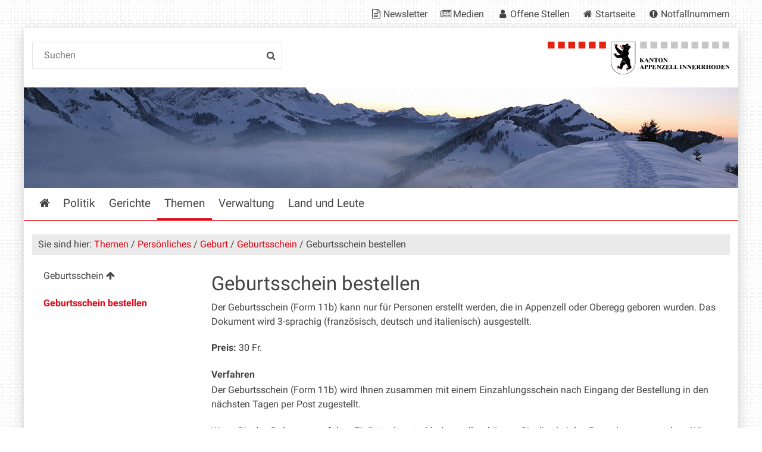

--- FILE ---
content_type: text/html;charset=utf-8
request_url: https://www.ai.ch/themen/persoenliches/geburt/geburtsschein/geburtsschein-bestellen
body_size: 8978
content:
<!DOCTYPE html>
<html xmlns="http://www.w3.org/1999/xhtml" lang="de" class="blueberry-government" xml:lang="de">
  <head><meta http-equiv="Content-Type" content="text/html; charset=UTF-8" />
    
    
    
    
    
  <meta name="viewport" content="width=device-width, initial-scale=1.0, maximum-scale=5.0, minimum-scale=1.0" /><meta name="twitter:card" content="summary" /><meta name="msapplication-config" content="https://www.ai.ch/browserconfig.xml?r=aa66f215b67407f52f1d4566772f9e1258b9966c0b6744f4f188602e11e73cb0" /><meta name="theme-color" content="#ffffff" /><meta name="viewport" content="width=device-width, initial-scale=1.0, maximum-scale=5.0, minimum-scale=1.0" /><meta name="generator" content="Plone - http://plone.com" /><title>Geburtsschein bestellen — Appenzell Innerrhoden</title><base href="https://www.ai.ch/themen/persoenliches/geburt/geburtsschein/geburtsschein-bestellen/" /><style rel="stylesheet" type="text/css" id="headerimage-css" class="top">
body .navigation:before {
    background-image: url(https://www.ai.ch/bilderpools/stadt/winter-weg-potersalp.jpg/@@images/8b78d67d-36c7-4d77-a105-9122531cdf6d.jpeg);
    height: 169px;
}

@media (max-width: 1024px) {
    body .navigation:before {
        height: 144px;
    }
}

</style><style type="text/css">

  /* Hide globalstatusmessage within the control panel
   * pending fix of Products.CMFPlone #2947
   */
  #content #globalstatusmessage {
    display: none;
  }
</style><link rel="canonical" href="https://www.ai.ch/themen/persoenliches/geburt/geburtsschein/geburtsschein-bestellen" /><link rel="apple-touch-icon" sizes="180x180" href="https://www.ai.ch/@@logo/icon/APPLE_TOUCH_ICON?r=aa66f215b67407f52f1d4566772f9e1258b9966c0b6744f4f188602e11e73cb0" /><link rel="icon" type="image/png" sizes="32x32" href="https://www.ai.ch/@@logo/icon/FAVICON_32X32?r=aa66f215b67407f52f1d4566772f9e1258b9966c0b6744f4f188602e11e73cb0" /><link rel="icon" type="image/png" sizes="16x16" href="https://www.ai.ch/@@logo/icon/FAVICON_16X16?r=aa66f215b67407f52f1d4566772f9e1258b9966c0b6744f4f188602e11e73cb0" /><link rel="icon" href="https://www.ai.ch/@@logo/icon/FAVICON?r=aa66f215b67407f52f1d4566772f9e1258b9966c0b6744f4f188602e11e73cb0" /><link rel="manifest" href="https://www.ai.ch/manifest.json?r=aa66f215b67407f52f1d4566772f9e1258b9966c0b6744f4f188602e11e73cb0" /><link rel="search" href="https://www.ai.ch/@@search" title="Website durchsuchen" /><link rel="stylesheet" type="text/css" href="https://www.ai.ch/++plone++production/++unique++2025-12-01T14:21:53.356546/default.css" data-bundle="production" /><link rel="stylesheet" type="text/css" href="https://www.ai.ch/++plone++static/++unique++None/plone-compiled.css" data-bundle="plone" /><link rel="stylesheet" type="text/css" href="https://www.ai.ch/collective.js.jqueryui.custom.min.css?version=None" data-bundle="jqueryui" /><link rel="stylesheet" type="text/css" href="https://www.ai.ch/++plone++static/++unique++2024-10-23%2018%3A46%3A19.580542/plone-legacy-compiled.css" data-bundle="plone-legacy" /><link rel="stylesheet" type="text/css" href="https://www.ai.ch/++plone++static/++unique++2024-10-23%2018%3A46%3A20.873481/geo-compiled.css" data-bundle="geo" /><link rel="stylesheet" type="text/css" href="https://www.ai.ch/++plone++static/++unique++2024-10-23%2018%3A46%3A35.347485/openlayers-compiled.css" data-bundle="openlayers" /><link rel="stylesheet" type="text/css" href="https://www.ai.ch/theming.css?cachekey=1752a08e467e8247d792e8973ca18589" /><script type="text/javascript">PORTAL_URL = 'https://www.ai.ch';</script><script type="text/javascript" src="https://www.ai.ch/++plone++production/++unique++2025-12-01T14:21:53.356546/default.js" data-bundle="production"></script><script type="text/javascript" src="https://www.ai.ch/++plone++static/++unique++None/plone-compiled.min.js" data-bundle="plone"></script><script type="text/javascript" src="https://www.ai.ch/++resource++ai/js/web-compiled.js?version=None" data-bundle="ai-web-resources"></script><script type="text/javascript" src="https://www.ai.ch/collective.js.jqueryui.custom.min.js?version=None" data-bundle="jqueryui"></script><script type="text/javascript" src="https://www.ai.ch/++plone++static/++unique++2024-10-23%2018%3A46%3A19.580542/plone-legacy-compiled.js" data-bundle="plone-legacy"></script><script type="text/javascript" src="https://www.ai.ch/++plone++static/++unique++2024-10-23%2018%3A46%3A20.873481/geo-compiled.min.js" data-bundle="geo" defer="defer"></script><script type="text/javascript" src="https://www.ai.ch/++plone++ftw.simplelayout/++unique++2024-10-23%2018%3A46%3A21.583354/simplelayout-mapblock.js" data-bundle="ftw-simplelayout-mapblock-resources"></script><script type="text/javascript" src="https://www.ai.ch/++plone++static/++unique++2024-10-23%2018%3A46%3A35.347485/openlayers-compiled.min.js" data-bundle="openlayers"></script><script type="text/javascript">PORTAL_URL = 'https://www.ai.ch';</script><script type="text/javascript">
        jQuery(function($){
            if (typeof($.datepicker) != "undefined"){
              $.datepicker.setDefaults(
                jQuery.extend($.datepicker.regional['de'],
                {dateFormat: 'dd.mm.yy'}));
            }
        });
        </script><script id="ftw-mobile-list-template" type="text/x-handlebars-template">

    <ul class="mobile-menu mobile-menu-{{name}}">
        {{#each items}}

            <li><a href="{{url}}">{{label}}</a></li>

         {{/each}}

    </ul>

</script><script id="ftw-mobile-navigation-template" type="text/x-handlebars-template">

    <div class="mobile-menu mobile-menu-{{name}}">

        {{#if settings.show_tabs}}
        <ul class="topLevelTabs">
            {{#each toplevel}}

                <li class="{{cssclass}}"><a href="{{url}}">{{title}}</a></li>

             {{/each}}

        </ul>
        {{/if}}

        <div class="tabPanes">
            <div class="tabPane">
                <ul class="{{classes}}">
                  {{#if parentNode}}

                  <li class="navParentNode {{#if parentNode.active}}navActiveNode{{/if}}">
                      <a href="{{parentNode.url}}" class="mobileActionNav up"
                         title="{{i18n "label_goto_parent"}} {{parentNode.title}}">
                          <span>{{i18n "label_goto_parent"}} {{parentNode.title}}</span>
                      </a>

                      <a href="{{parentNode.url}}">{{parentNode.title}}</a>
                  </li>

                  {{/if}}

                  {{#if currentNode.visible }}
                  <li class="navCurrentNode {{#if currentNode.active}}navActiveNode{{/if}}">
                      <a href="{{currentNode.url}}">{{currentNode.title}}</a>
                  </li>
                  {{/if}}

                  {{> list}}
                </ul>
            </div>
        </div>

    </div>
</script><script id="ftw-mobile-navigation-list-template" type="text/x-handlebars-template">
     {{#each nodes}}
        <li class="node {{#if has_children}}has-children{{else}}has-no-children{{/if}} {{#if active}}navActiveNode{{/if}}">

            <a href="{{url}}"{{#if externallink}} class="external-link"{{/if}}>{{title}}</a>

            <a href="{{url}}" class="mobileActionNav down"
               title="{{i18n "label_goto_children"}} {{title}}">
                <span>{{i18n "label_goto_children"}} {{title}}</span>
            </a>

            {{#if nodes}}
                <ul>
                    {{> list}}
                </ul>
            {{/if}}
        </li>
    {{/each}}
</script></head>
  <body id="visual-portal-wrapper" class="frontend icons-on pat-markspeciallinks plone-5 portaltype-easyform section-themen site-platform subsection-persoenliches subsection-persoenliches-geburt subsection-persoenliches-geburt-geburtsschein template-view thumbs-on userrole-anonymous viewpermission-view has-nav-column has-content-column" dir="ltr" data-i18ncatalogurl="https://www.ai.ch/plonejsi18n" data-pat-plone-modal="{&quot;actionOptions&quot;: {&quot;displayInModal&quot;: false}}" data-view-url="https://www.ai.ch/themen/persoenliches/geburt/geburtsschein/geburtsschein-bestellen" data-pat-markspeciallinks="{&quot;external_links_open_new_window&quot;: true, &quot;mark_special_links&quot;: true}" data-ftw-colorbox-options="{&quot;photo&quot;: true,&quot;current&quot;: &quot;{current}/{total}&quot;,&quot;maxWidth&quot;: &quot;100%&quot;,&quot;maxHeight&quot;: &quot;100%&quot;}" data-portal-url="https://www.ai.ch" data-pat-pickadate="{&quot;selectYears&quot;: 200}" data-base-url="https://www.ai.ch/themen/persoenliches/geburt/geburtsschein/geburtsschein-bestellen"><div class="masthead">
      <div class="row">
        <div id="ftw-mobile-wrapper">
    <nav id="ftw-mobile-menu-buttons" data-navrooturl="https://www.ai.ch" data-portaltitle=" Appenzell Innerrhoden" data-currenturl="https://www.ai.ch/themen/persoenliches/geburt/geburtsschein/geburtsschein-bestellen" data-i18n="{&amp;quot;label_goto_children&amp;quot;: &amp;quot;Link zu den Inhalten von: &amp;quot;, &amp;quot;label_goto_parent&amp;quot;: &amp;quot;Link zum \u00fcbergeordneten Inhalt: &amp;quot;}">
        <ul>
            <li id="navigation-mobile-button">
                
<a href="#" data-mobile_endpoint="@@mobilenav" data-mobile_startup_cachekey="3c67bc56c487c92a940a410726fc6cfb" data-mobile_template="ftw-mobile-navigation-template" data-mobile_settings="{&quot;show_tabs&quot;: true, &quot;show_two_levels_on_root&quot;: false}" data-mobile_data="[]" data-mobile_label="Mobile navigation">
    Mobile navigation
</a>

            </li>
            <li id="servicenavigation-mobile-button">
                
<a href="#" data-mobile_endpoint="" data-mobile_startup_cachekey="" data-mobile_template="ftw-mobile-list-template" data-mobile_settings="{}" data-mobile_data="[{&quot;url&quot;: &quot;https://www.ai.ch/aktuelles/newsletter&quot;, &quot;icon&quot;: &quot;file-text-o&quot;, &quot;target&quot;: &quot;_blank&quot;, &quot;label&quot;: &quot;Newsletter&quot;}, {&quot;url&quot;: &quot;https://www.ai.ch/medien&quot;, &quot;icon&quot;: &quot;newspaper-o&quot;, &quot;target&quot;: &quot;_blank&quot;, &quot;label&quot;: &quot;Medien&quot;}, {&quot;url&quot;: &quot;https://www.ai.ch/themen/arbeiten-bei-der-kantonalen-verwaltung/offene-stellen-1&quot;, &quot;icon&quot;: &quot;user&quot;, &quot;target&quot;: &quot;_blank&quot;, &quot;label&quot;: &quot;Offene Stellen&quot;}, {&quot;url&quot;: &quot;https://www.ai.ch&quot;, &quot;icon&quot;: &quot;home&quot;, &quot;target&quot;: &quot;_blank&quot;, &quot;label&quot;: &quot;Startseite&quot;}, {&quot;url&quot;: &quot;https://www.ai.ch/themen/sicherheit/notfall&quot;, &quot;icon&quot;: &quot;exclamation-circle&quot;, &quot;target&quot;: &quot;_blank&quot;, &quot;label&quot;: &quot;Notfallnummern&quot;}]" data-mobile_label="Service Navigation">
    Service Navigation
</a>

            </li>
        </ul>
    </nav>
    <div id="ftw-mobile-menu" aria-hidden="true"></div>
    <div id="ftw-mobile-menu-overlay"></div>
</div>
        
        <a id="portal-mobilelogo" href="https://www.ai.ch">
   <img src="https://www.ai.ch/@@logo/logo/MOBILE_LOGO?r=aa66f215b67407f52f1d4566772f9e1258b9966c0b6744f4f188602e11e73cb0" />
</a>
        <div id="portal-top">
          
          
          <div id="service-navigation">

        <h2 class="hiddenStructure">Servicenavigation</h2>
        <ul>
            
                <li>
                    <a class="fa-icon fa-file-text-o" href="https://www.ai.ch/aktuelles/newsletter" target="_blank">Newsletter</a>
                </li>
            
                <li>
                    <a class="fa-icon fa-newspaper-o" href="https://www.ai.ch/medien" target="_blank">Medien</a>
                </li>
            
                <li>
                    <a class="fa-icon fa-user" href="https://www.ai.ch/themen/arbeiten-bei-der-kantonalen-verwaltung/offene-stellen-1" target="_blank">Offene Stellen</a>
                </li>
            
                <li>
                    <a class="fa-icon fa-home" href="https://www.ai.ch" target="_blank">Startseite</a>
                </li>
            
                <li>
                    <a class="fa-icon fa-exclamation-circle" href="https://www.ai.ch/themen/sicherheit/notfall" target="_blank">Notfallnummern</a>
                </li>
            

            
        </ul>

    </div>
          <div id="portal-languageselector-wrapper">
            
          </div>
        </div>
      </div>
    </div><div id="container">
      <div id="page-wrapper" class="clearfix">
        <div id="header" class="clearfix">
          <div class="logo">
            <a id="portal-logo" href="https://www.ai.ch">
   <img src="https://www.ai.ch/@@logo/logo/get_logo?r=aa66f215b67407f52f1d4566772f9e1258b9966c0b6744f4f188602e11e73cb0" />
</a>
            <h2 class="hiddenStructure">Logo</h2>
            <div id="portal-searchbox">

    <form id="searchGadget_form" action="https://www.ai.ch/@@search">
    <div class="LSBox">
        <label class="hiddenStructure" for="searchGadget">Website durchsuchen</label>

        <input name="SearchableText" type="text" size="18" title="Suchen" placeholder="Suchen" class="searchField" id="searchGadget" />

        <input class="searchButton" tabindex="-1" type="submit" value="Suche" />

        <ul id="currentfolder_item">
          <li class="currentFolderItem ui-menu-item">
              <span>
                  <input type="checkbox" tabindex="-1" id="searchbox_currentfolder_only" name="path" class="folder_path" value="/ai/platform/themen/persoenliches/geburt/geburtsschein" />
                  <label for="searchbox_currentfolder_only">Nur auf Unterseiten</label>
              </span>
          </li>
        </ul>

        <div id="search-no-results-message" aria-hidden="true">Keine Ergebnisse gefunden</div>

        <div id="search-amount-results-found-message" aria-hidden="true">Resultate gefunden, benutze die Pfeiltasten Hoch und Runter um zu navigieren.</div>

        <div id="search-one-result-found-message" aria-hidden="true">Resultat gefunden, benutze die Pfeiltasten Hoch und Runter um zu navigieren.</div>

        <input type="hidden" name="facet" value="true" />
<input type="hidden" name="facet.field" value="portal_type" />
<input type="hidden" name="fq" value="site_area:&quot;Appenzell Innerrhoden&quot;" />

    </div>
    </form>

</div>
          </div>
          <div class="navigation">
            <div class="navigation-row">
              <nav class="global-navigation">
                <ul id="portal-globalnav" role="menubar"><li id="portaltab-index_html" class="plain"><a href="https://www.ai.ch" role="menuitem" aria-haspopup="true" aria-owns="nav_index_html" aria-controls="nav_index_html" aria-describedby="">Startseite</a></li><li id="portaltab-politik" class="plain"><a href="https://www.ai.ch/politik" role="menuitem" aria-haspopup="true" aria-owns="nav_politik" aria-controls="nav_politik" data-flyout-cachekey="3d243f07c0c9277f72d8de5ccd4fc627" aria-describedby="">Politik</a></li><li id="portaltab-gerichte" class="plain"><a href="https://www.ai.ch/gerichte" role="menuitem" aria-haspopup="true" aria-owns="nav_gerichte" aria-controls="nav_gerichte" data-flyout-cachekey="e3b6ed4b00424c235e455e88a45fb065" aria-describedby="">Gerichte</a></li><li id="portaltab-themen" class="selected"><a href="https://www.ai.ch/themen" role="menuitem" aria-haspopup="true" aria-owns="nav_themen" aria-controls="nav_themen" data-flyout-cachekey="744581386b52742afc7b8228f4e95013" aria-describedby="menu-selected">Themen</a></li><li id="portaltab-verwaltung" class="plain"><a href="https://www.ai.ch/verwaltung" role="menuitem" aria-haspopup="true" aria-owns="nav_verwaltung" aria-controls="nav_verwaltung" data-flyout-cachekey="bd908323dc165603cb0d7524073cfb1b" aria-describedby="">Verwaltung</a></li><li id="portaltab-land-und-leute" class="plain"><a href="https://www.ai.ch/land-und-leute" role="menuitem" aria-haspopup="true" aria-owns="nav_land-und-leute" aria-controls="nav_land-und-leute" data-flyout-cachekey="65e9d5202a1cc80d045875e69b30f44b" aria-describedby="">Land und Leute</a></li></ul>
              </nav>
            </div>
          </div>
          <div id="globalstatusmessage">
          </div>
      


      <div>
      </div>
    
          <!-- closes #header -->
        </div>

        <div id="columns" class="clearfix">
          
          <div class="row">
            <div id="breadcrumbs-wrapper">
              <div id="portal-breadcrumbs">
  <div class="container">
    <span id="breadcrumbs-you-are-here" class="hiddenStructure">Sie sind hier:</span>
    <ol aria-labelledby="breadcrumbs-you-are-here">
      <li id="breadcrumbs-home">
        <a href="https://www.ai.ch">Startseite</a>
      </li>
      <li id="breadcrumbs-1">
        
          <a href="https://www.ai.ch/themen">Themen</a>
          
        
      </li>
      <li id="breadcrumbs-2">
        
          <a href="https://www.ai.ch/themen/persoenliches">Persönliches</a>
          
        
      </li>
      <li id="breadcrumbs-3">
        
          <a href="https://www.ai.ch/themen/persoenliches/geburt">Geburt</a>
          
        
      </li>
      <li id="breadcrumbs-4">
        
          <a href="https://www.ai.ch/themen/persoenliches/geburt/geburtsschein">Geburtsschein</a>
          
        
      </li>
      <li id="breadcrumbs-5">
        
          
          <span id="breadcrumbs-current">Geburtsschein bestellen</span>
        
      </li>
    </ol>
  </div>
</div>

              <div id="document-actions"></div>

              <div class="visualClear"></div>

            </div>
          </div>

          <div class="row">

            <div id="column-navigation">
      
        
<div class="portletWrapper" id="portletwrapper-706c6f6e652e6c656674636f6c756d6e0a636f6e746578740a2f61692f706c6174666f726d0a6e617669676174696f6e" data-portlethash="706c6f6e652e6c656674636f6c756d6e0a636f6e746578740a2f61692f706c6174666f726d0a6e617669676174696f6e">

  <nav class="navigation-tree">
      <ul role="menubar">

          <li class="parent">
              <a role="menuitem" href="https://www.ai.ch/themen/persoenliches/geburt/geburtsschein">
                 <span> Geburtsschein</span>
              </a>
              

            <ul>

                <li class="current">
                    <a role="menuitem">Geburtsschein bestellen</a>

                  <ul>
                      
                  </ul>

                </li>
            </ul>
          </li>
      </ul>
  </nav>

</div>


      
    </div>


            <div id="column-content">

      

      <div>


        

        <article id="content">

          
    
      
      
    
    
      <h1 class="documentFirstHeading">Geburtsschein bestellen</h1>
      <div id="content-core">
  <div class="form">

            

            

                

                

                
                  
                

                <form data-pat-autotoc="levels: legend; section: fieldset; className: autotabs" class="pat-preventdoublesubmit rowlike pat-formunloadalert  easyformForm row kssattr-formname-view view-name-view" action="https://www.ai.ch/themen/persoenliches/geburt/geburtsschein/geburtsschein-bestellen" method="post" data-pat-preventdoublesubmit="message: Sie haben dieses Formular bereits abgesendet. Möchten Sie das Formular wirklich ein zweites Mal senden? Falls ja, klicken Sie auf «OK», falls nein klicken Sie auf «Cancel»;" enctype="multipart/form-data" id="form">

                    
      <div id="formPrologue"><p>Der Geburtsschein (Form 11b) kann nur für Personen erstellt werden, die in Appenzell oder Oberegg geboren wurden. Das Dokument wird 3-sprachig (französisch, deutsch und italienisch) ausgestellt.</p>
<p><b><b>Preis:</b> </b>30 Fr.</p>
<h3><b>Verfahren</b></h3>
<p>Der Geburtsschein (Form 11b) wird Ihnen zusammen mit einem Einzahlungsschein nach Eingang der Bestellung in den nächsten Tagen per Post zugestellt.</p>
<p>Wenn Sie das Dokument auf dem Zivilstandsamt abholen wollen, können Sie dies bei den Bamerkungen angeben. Wir geben Ihnen eine Rechnung mit Einzahlungsschein zur Begleichung der Kosten mit.</p>
<p> </p></div>
    

                    
                      

                      <!-- Default fieldset -->
                      

                          

                              

                              
                                  
                              
                          

                          <!-- Secondary fieldsets -->
                          
                              <fieldset id="fieldset-angaben-zum-kind" class="kssattr-fieldset-angaben-zum-kind" data-fieldset="angaben-zum-kind">

                                      <legend id="fieldsetlegend-angaben-zum-kind">Angaben zum Kind</legend>

                                      

                                      

                                      
                                          
                                  
                                      
                                          
                                              <div data-pat-inlinevalidation="{&quot;type&quot;:&quot;z3c.form&quot;}" class="field pat-inlinevalidation kssattr-fieldname-form.widgets.familienname-des-kindes empty " data-fieldname="form.widgets.familienname-des-kindes" id="formfield-form-widgets-familienname-des-kindes">
    <label for="form-widgets-familienname-des-kindes" class="horizontal">
        Familienname des Kindes

        <span class="required horizontal" title="Erforderlich"> </span>

        
    </label>

    <div class="fieldErrorBox"></div>

    
    <input id="form-widgets-familienname-des-kindes" name="form.widgets.familienname-des-kindes" class="text-widget required textline-field" value="" type="text" />


</div>

                                          
                                      
                                  
                                      
                                          
                                              <div data-pat-inlinevalidation="{&quot;type&quot;:&quot;z3c.form&quot;}" class="field pat-inlinevalidation kssattr-fieldname-form.widgets.comments empty " data-fieldname="form.widgets.comments" id="formfield-form-widgets-comments">
    <label for="form-widgets-comments" class="horizontal">
        Bemerkungen

        

        
    </label>

    <div class="fieldErrorBox"></div>

    
<textarea id="form-widgets-comments" name="form.widgets.comments" class="textarea-widget text-field"></textarea>


</div>

                                          
                                      
                                  
                                      
                                          
                                              <div data-pat-inlinevalidation="{&quot;type&quot;:&quot;z3c.form&quot;}" class="field pat-inlinevalidation kssattr-fieldname-form.widgets.vorname-n-des-kindes empty " data-fieldname="form.widgets.vorname-n-des-kindes" id="formfield-form-widgets-vorname-n-des-kindes">
    <label for="form-widgets-vorname-n-des-kindes" class="horizontal">
        Vorname(n) des Kindes

        <span class="required horizontal" title="Erforderlich"> </span>

        <span class="formHelp">alle Vornamen in der richtigen Reihenfolge</span>
    </label>

    <div class="fieldErrorBox"></div>

    
    <input id="form-widgets-vorname-n-des-kindes" name="form.widgets.vorname-n-des-kindes" class="text-widget required textline-field" value="" type="text" />


</div>

                                          
                                      
                                  
                                      
                                          
                                              <div data-pat-inlinevalidation="{&quot;type&quot;:&quot;z3c.form&quot;}" class="field pat-inlinevalidation kssattr-fieldname-form.widgets.heimatort empty " data-fieldname="form.widgets.heimatort" id="formfield-form-widgets-heimatort">
    <label for="form-widgets-heimatort" class="horizontal">
        Heimatort

        <span class="required horizontal" title="Erforderlich"> </span>

        
    </label>

    <div class="fieldErrorBox"></div>

    
    <input id="form-widgets-heimatort" name="form.widgets.heimatort" class="text-widget required textline-field" value="" type="text" />


</div>

                                          
                                      
                                  
                                      
                                          
                                              <div data-pat-inlinevalidation="{&quot;type&quot;:&quot;z3c.form&quot;}" class="field pat-inlinevalidation kssattr-fieldname-form.widgets.geburtsort-des-kindes empty " data-fieldname="form.widgets.geburtsort-des-kindes" id="formfield-form-widgets-geburtsort-des-kindes">
    <label for="form-widgets-geburtsort-des-kindes" class="horizontal">
        Geburtsort des Kindes

        <span class="required horizontal" title="Erforderlich"> </span>

        
    </label>

    <div class="fieldErrorBox"></div>

    
    <input id="form-widgets-geburtsort-des-kindes" name="form.widgets.geburtsort-des-kindes" class="text-widget required textline-field" value="" type="text" />


</div>

                                          
                                      
                                  
                                      
                                          
                                              <div data-pat-inlinevalidation="{&quot;type&quot;:&quot;z3c.form&quot;}" class="field pat-inlinevalidation kssattr-fieldname-form.widgets.plz empty " data-fieldname="form.widgets.plz" id="formfield-form-widgets-plz">
    <label for="form-widgets-plz" class="horizontal">
        PLZ, Ort

        <span class="required horizontal" title="Erforderlich"> </span>

        
    </label>

    <div class="fieldErrorBox"></div>

    
    <input id="form-widgets-plz" name="form.widgets.plz" class="text-widget required textline-field" value="" type="text" />


</div>

                                          
                                      
                                  
                                      
                                          
                                              <div data-pat-inlinevalidation="{&quot;type&quot;:&quot;z3c.form&quot;}" class="field pat-inlinevalidation kssattr-fieldname-form.widgets.geburtsdatum-des-kindes empty " data-fieldname="form.widgets.geburtsdatum-des-kindes" id="formfield-form-widgets-geburtsdatum-des-kindes">
    <label for="form-widgets-geburtsdatum-des-kindes" class="horizontal">
        Geburtsdatum des Kindes

        <span class="required horizontal" title="Erforderlich"> </span>

        
    </label>

    <div class="fieldErrorBox"></div>

    <input class="pat-pickadate" type="text" name="form.widgets.geburtsdatum-des-kindes" value="" data-pat-pickadate="{&quot;date&quot;: {&quot;format&quot;: &quot;d mmmm, yyyy&quot;, &quot;selectYears&quot;: 200, &quot;min&quot;: [1926, 1, 1], &quot;monthsFull&quot;: [&quot;Januar&quot;, &quot;Februar&quot;, &quot;M\u00e4rz&quot;, &quot;April&quot;, &quot;Mai&quot;, &quot;Juni&quot;, &quot;Juli&quot;, &quot;August&quot;, &quot;September&quot;, &quot;Oktober&quot;, &quot;November&quot;, &quot;Dezember&quot;], &quot;weekdaysShort&quot;: [&quot;So&quot;, &quot;Mo&quot;, &quot;Di&quot;, &quot;Mi&quot;, &quot;Do&quot;, &quot;Fr&quot;, &quot;Sa&quot;], &quot;weekdaysFull&quot;: [&quot;Sonntag&quot;, &quot;Montag&quot;, &quot;Dienstag&quot;, &quot;Mittwoch&quot;, &quot;Donnerstag&quot;, &quot;Freitag&quot;, &quot;Samstag&quot;], &quot;firstDay&quot;: 1, &quot;max&quot;: [2046, 1, 1], &quot;placeholder&quot;: &quot;Datum eingeben\u2026&quot;, &quot;monthsShort&quot;: [&quot;Jan&quot;, &quot;Feb&quot;, &quot;Mrz&quot;, &quot;Apr&quot;, &quot;Mai&quot;, &quot;Jun&quot;, &quot;Jul&quot;, &quot;Aug&quot;, &quot;Sep&quot;, &quot;Okt&quot;, &quot;Nov&quot;, &quot;Dez&quot;]}, &quot;clear&quot;: false, &quot;today&quot;: &quot;Heute&quot;, &quot;time&quot;: false}" />
</div>

                                          
                                      
                                  
                              
                                      

                              </fieldset>
                          
                              <fieldset id="fieldset-angabe-zum-geburtsschein" class="kssattr-fieldset-angabe-zum-geburtsschein" data-fieldset="angabe-zum-geburtsschein">

                                      <legend id="fieldsetlegend-angabe-zum-geburtsschein">Angabe zum Geburtsschein</legend>

                                      

                                      

                                      
                                          
                                  
                                      
                                          
                                              <div data-pat-inlinevalidation="{&quot;type&quot;:&quot;z3c.form&quot;}" class="field pat-inlinevalidation kssattr-fieldname-form.widgets.verwendungszweck empty " data-fieldname="form.widgets.verwendungszweck" id="formfield-form-widgets-verwendungszweck">
    <label for="form-widgets-verwendungszweck" class="horizontal">
        Verwendungszweck

        <span class="required horizontal" title="Erforderlich"> </span>

        
    </label>

    <div class="fieldErrorBox"></div>

    
<textarea id="form-widgets-verwendungszweck" name="form.widgets.verwendungszweck" class="textarea-widget required text-field"></textarea>


</div>

                                          
                                      
                                  
                              
                                      

                              </fieldset>
                          
                              <fieldset id="fieldset-versandadresse" class="kssattr-fieldset-versandadresse" data-fieldset="versandadresse">

                                      <legend id="fieldsetlegend-versandadresse">Versandadresse</legend>

                                      

                                      

                                      
                                          
                                  
                                      
                                          
                                              <div data-pat-inlinevalidation="{&quot;type&quot;:&quot;z3c.form&quot;}" class="field pat-inlinevalidation kssattr-fieldname-form.widgets.vorname empty " data-fieldname="form.widgets.vorname" id="formfield-form-widgets-vorname">
    <label for="form-widgets-vorname" class="horizontal">
        Vorname, Name

        <span class="required horizontal" title="Erforderlich"> </span>

        
    </label>

    <div class="fieldErrorBox"></div>

    
    <input id="form-widgets-vorname" name="form.widgets.vorname" class="text-widget required textline-field" value="" type="text" />


</div>

                                          
                                      
                                  
                                      
                                          
                                              <div data-pat-inlinevalidation="{&quot;type&quot;:&quot;z3c.form&quot;}" class="field pat-inlinevalidation kssattr-fieldname-form.widgets.flurname empty " data-fieldname="form.widgets.flurname" id="formfield-form-widgets-flurname">
    <label for="form-widgets-flurname" class="horizontal">
        Flurname

        

        
    </label>

    <div class="fieldErrorBox"></div>

    
    <input id="form-widgets-flurname" name="form.widgets.flurname" class="text-widget textline-field" value="" type="text" />


</div>

                                          
                                      
                                  
                                      
                                          
                                              <div data-pat-inlinevalidation="{&quot;type&quot;:&quot;z3c.form&quot;}" class="field pat-inlinevalidation kssattr-fieldname-form.widgets.strasse empty " data-fieldname="form.widgets.strasse" id="formfield-form-widgets-strasse">
    <label for="form-widgets-strasse" class="horizontal">
        Strasse, Nr.

        <span class="required horizontal" title="Erforderlich"> </span>

        
    </label>

    <div class="fieldErrorBox"></div>

    
    <input id="form-widgets-strasse" name="form.widgets.strasse" class="text-widget required textline-field" value="" type="text" />


</div>

                                          
                                      
                                  
                                      
                                          
                                              <div data-pat-inlinevalidation="{&quot;type&quot;:&quot;z3c.form&quot;}" class="field pat-inlinevalidation kssattr-fieldname-form.widgets.plz-1 empty " data-fieldname="form.widgets.plz-1" id="formfield-form-widgets-plz-1">
    <label for="form-widgets-plz-1" class="horizontal">
        PLZ, Ort

        <span class="required horizontal" title="Erforderlich"> </span>

        
    </label>

    <div class="fieldErrorBox"></div>

    
    <input id="form-widgets-plz-1" name="form.widgets.plz-1" class="text-widget required textline-field" value="" type="text" />


</div>

                                          
                                      
                                  
                                      
                                          
                                              <div data-pat-inlinevalidation="{&quot;type&quot;:&quot;z3c.form&quot;}" class="field pat-inlinevalidation kssattr-fieldname-form.widgets.telefon-p empty " data-fieldname="form.widgets.telefon-p" id="formfield-form-widgets-telefon-p">
    <label for="form-widgets-telefon-p" class="horizontal">
        Telefon

        <span class="required horizontal" title="Erforderlich"> </span>

        
    </label>

    <div class="fieldErrorBox"></div>

    
    <input id="form-widgets-telefon-p" name="form.widgets.telefon-p" class="text-widget required textline-field" value="" type="text" />


</div>

                                          
                                      
                                  
                                      
                                          
                                              <div data-pat-inlinevalidation="{&quot;type&quot;:&quot;z3c.form&quot;}" class="field pat-inlinevalidation kssattr-fieldname-form.widgets.e-mail empty " data-fieldname="form.widgets.e-mail" id="formfield-form-widgets-e-mail">
    <label for="form-widgets-e-mail" class="horizontal">
        E-Mail

        <span class="required horizontal" title="Erforderlich"> </span>

        
    </label>

    <div class="fieldErrorBox"></div>

    
    <input id="form-widgets-e-mail" name="form.widgets.e-mail" class="text-widget required textline-field" value="" type="text" />


</div>

                                          
                                      
                                  
                                      
                                          
                                              <div data-pat-inlinevalidation="{&quot;type&quot;:&quot;z3c.form&quot;}" class="field pat-inlinevalidation kssattr-fieldname-form.widgets.captcha empty " data-fieldname="form.widgets.captcha" id="formfield-form-widgets-captcha">
    <label for="form-widgets-captcha" class="horizontal">
        captcha

        

        
    </label>

    <div class="fieldErrorBox"></div>

    
<script src="https://www.google.com/recaptcha/api.js?hl=de&amp;fallback=False&amp;" async="async" defer="defer"></script>
<div class="g-recaptcha" data-sitekey="6LdHp8QUAAAAAL9hsw02_zlpku-rLAZAfwCq5ySA" data-theme="light" data-type="image" data-size="normal">
</div>
<noscript>
  <div style="width: 302px; height: 480px;">
    <div style="width: 302px; height: 422px; position: relative;">
      <div style="width: 302px; height: 422px; position: relative;">
        <iframe src="https://www.google.com/recaptcha/api/fallback?k=6LdHp8QUAAAAAL9hsw02_zlpku-rLAZAfwCq5ySA&amp;hl=de" frameborder="0" scrolling="no" style="width: 302px; height:422px; border-style: none;">
        </iframe>
      </div>
      <div style="border-style: none; bottom: 12px; left: 25px;&#10;               margin: 0px; padding: 0px; right: 25px;&#10;               background: #f9f9f9; border: 1px solid #c1c1c1;&#10;               border-radius: 3px; height: 60px; width: 300px;">
            <textarea id="g-recaptcha-response" name="g-recaptcha-response" class="g-recaptcha-response" style="width: 250px; height: 40px; border: 1px solid #c1c1c1;&#10;                     margin: 10px 25px; padding: 0px; resize: none;" value=""></textarea>
      </div>
    </div>
  </div>
</noscript>

</div>

                                          
                                      
                                  
                              
                                      

                              </fieldset>
                          

                      
                    

                    

                    
                        
                            <div class="formControls">
                                
                                    
<input id="form-buttons-submit" name="form.buttons.submit" class="submit-widget button-field" value="Absenden" type="submit" />


                                
                            </div>
                        
                    

                    <input type="hidden" name="_authenticator" value="7ac7fc3c08e42c890400415f605867e71af8bdef" />
                    
      
    

                </form>
            
        </div>

</div>
    
  
        </article>

        

<!--                 <metal:sub define-slot="sub" tal:content="nothing">
                   This slot is here for backwards compatibility only.
                   Don't use it in your custom templates.
                </metal:sub> -->
      </div>

      
      <footer>
        <div id="viewlet-below-content"><nav id="category" class="documentByLine" role="navigation">
  <span id="categories-filed-under">abgelegt unter:</span>
  <ul aria-labelledby="categories-filed-under">
    <li>
      <a href="https://www.ai.ch/@@search?Subject%3Alist=Online-Dienste" class="link-category" rel="nofollow">Online-Dienste</a>
    </li>
  </ul>
</nav>





</div>
      </footer>
    </div>

            
          </div>

        </div>

        <div id="footer" class="clearfix"><div id="ftw-footer" class="row">
  <div id="footer-column-1" class="col-lg-3">
<div class="portletWrapper" id="portletwrapper-6674772e666f6f7465722e636f6c756d6e310a636f6e746578740a2f61692f706c6174666f726d0a706f72746c65745f737461746963" data-portlethash="6674772e666f6f7465722e636f6c756d6e310a636f6e746578740a2f61692f706c6174666f726d0a706f72746c65745f737461746963">

<section class="portlet portletStaticText portlet-static">

    <header class="portletHeader titleless">
          <h2>
             
          </h2>
    </header>

    <section class="portletItem">
        <div class="visualClear"><span><a title="" href="https://www.ai.ch/impressum" class="internal-link" target="_self">IMPRESSUM</a></span></div>
<div class="visualClear"><span><span><a class="email-link" href="mailto:webmaster@ai.ch?subject=Anliegen Website" target="_self" title="">WEBMASTER</a></span></span></div>
    </section>

    

</section>
</div>

</div>
  <div id="footer-column-2" class="col-lg-3">
<div class="portletWrapper" id="portletwrapper-6674772e666f6f7465722e636f6c756d6e320a636f6e746578740a2f61692f706c6174666f726d0a706f72746c65745f737461746963" data-portlethash="6674772e666f6f7465722e636f6c756d6e320a636f6e746578740a2f61692f706c6174666f726d0a706f72746c65745f737461746963">

<section class="portlet portletStaticText portlet-static">

    <header class="portletHeader titleless">
          <h2>
             
          </h2>
    </header>

    <section class="portletItem">
        <p><span><a title="" href="https://ai.clex.ch/" target="_self" class="external-link"><span class="internal-link"><span class="external-link">GESETZESSAMMLUNG</span></span><span class="internal-link"><span class="external-link"></span></span><span class="external-link"></span></a><a title="Geoportal - Geodaten Informationssystem Kanton AI" href="https://www.geoportal.ch/ktai/map/40" target="_self" class="external-link"><br />GEOPORTAL</a><br /><a href="https://www.ai.ch/../themen/arbeiten-bei-der-kantonalen-verwaltung/offene-stellen-1">JOBS</a><br /><a title="Medien-Infos kantonale Verwaltung" href="https://www.ai.ch/medien" target="_self" class="internal-link">MEDIEN</a></span><span> </span></p>
    </section>

    

</section>
</div>

</div>
  <div id="footer-column-3" class="col-lg-3">
<div class="portletWrapper" id="portletwrapper-6674772e666f6f7465722e636f6c756d6e330a636f6e746578740a2f61692f706c6174666f726d0a706f72746c65745f737461746963" data-portlethash="6674772e666f6f7465722e636f6c756d6e330a636f6e746578740a2f61692f706c6174666f726d0a706f72746c65745f737461746963">

<section class="portlet portletStaticText portlet-static">

    <header class="portletHeader titleless">
          <h2>
             
          </h2>
    </header>

    <section class="portletItem">
        <p><span>Bleiben Sie in Kontakt mit uns auf Social Media:</span></p>
<ul>
<li><a href="https://www.instagram.com/kanton_ai/"><img src="https://www.ai.ch/medien/der-kanton-appenzell-i-rh-auf-social-media/bilder/instagram-1581266_1280.jpg/@@images/1da69b3d-e221-4036-ac62-d8cdb6322bed.jpeg" title="instagram-1581266_1280.jpg" height="29" width="29" alt="instagram-1581266_1280.jpg" class="image-inline" /> Instagram</a></li>
<li><a href="https://www.linkedin.com/company/kanton-appenzell-innerrhoden/?viewAsMember=true"><img src="https://www.ai.ch/medien/der-kanton-appenzell-i-rh-auf-social-media/bilder/li-in-bug.png/@@images/1ecdb000-4596-412f-8aec-ee3205e65fa0.png" title="LI-In-Bug.png" height="29" width="29" alt="LI-In-Bug.png" class="image-inline" /> LinkedIn</a></li>
</ul>
    </section>

    

</section>
</div>

</div>
  <div id="footer-column-4" class="col-lg-3">
<div class="portletWrapper" id="portletwrapper-6674772e666f6f7465722e636f6c756d6e340a636f6e746578740a2f61692f706c6174666f726d0a706f72746c65745f737461746963" data-portlethash="6674772e666f6f7465722e636f6c756d6e340a636f6e746578740a2f61692f706c6174666f726d0a706f72746c65745f737461746963">

<section class="portlet portletStaticText portlet-static">

    <header class="portletHeader titleless">
          <h2>
             
          </h2>
    </header>

    <section class="portletItem">
        <p class=" ">Kantonale Verwaltung <br />Appenzell Innerrhoden<br />Ratskanzlei<br />Marktgasse 2<br />9050 Appenzell</p>
<p class=" "><a href="https://www.ai.ch/verwaltung/ratskanzlei/kontakt/@@contact" title="">Kontaktformular Ratskanzlei<br /></a>Telefon +41 71 788 93 11 <a href="https://www.ai.ch/verwaltung/ratskanzlei/kontakt/@@contact" title=""><br /></a></p>
<p><a title="" href="https://www.ai.ch/themen/staat-und-recht/kantonale-verwaltung/oeffnungszeiten" target="_self" class="internal-link">Öffnungszeiten</a> </p>
<p><a title="" href="https://www.ai.ch/themen/staat-und-recht/kantonale-verwaltung/oeffnungszeiten" target="_self" class="internal-link"> </a></p>
<p> </p>
    </section>

    

</section>
</div>

</div>
  <div class="visualClear"><!-- --></div>
  
</div></div>

      </div>
      <div id="bottom-actions">
        <div class="row">
          <ul id="portal-siteactions">

    <li id="siteaction-sitemap"><a href="https://www.ai.ch/sitemap" title="Übersicht">Übersicht</a></li>
    <li id="siteaction-contact_without_overlay"><a href="https://www.ai.ch/@@contact-info" title="Kontakt">Kontakt</a></li>
</ul>
        </div>
      </div><script>
  var _paq = window._paq = window._paq || [];
  /* tracker methods like "setCustomDimension" should be called before "trackPageView" */
  _paq.push(['trackPageView']);
  _paq.push(['enableLinkTracking']);
  (function() {
    var u="https://webcloud7.opsone-analytics.ch/";
    _paq.push(['setTrackerUrl', u+'matomo.php']);
    _paq.push(['setSiteId', window.location.href.startsWith('https://www.ai.ch/feuerschaugemeinde') ? '5' : '3']);
    var d=document, g=d.createElement('script'), s=d.getElementsByTagName('script')[0];
    g.async=true; g.src=u+'matomo.js'; s.parentNode.insertBefore(g,s);
  })();
</script>

      <!-- closes #container -->
    </div></body>
</html>

--- FILE ---
content_type: text/html; charset=utf-8
request_url: https://www.google.com/recaptcha/api2/anchor?ar=1&k=6LdHp8QUAAAAAL9hsw02_zlpku-rLAZAfwCq5ySA&co=aHR0cHM6Ly93d3cuYWkuY2g6NDQz&hl=de&type=image&v=N67nZn4AqZkNcbeMu4prBgzg&theme=light&size=normal&anchor-ms=20000&execute-ms=30000&cb=z4jbyrbgkt7n
body_size: 49592
content:
<!DOCTYPE HTML><html dir="ltr" lang="de"><head><meta http-equiv="Content-Type" content="text/html; charset=UTF-8">
<meta http-equiv="X-UA-Compatible" content="IE=edge">
<title>reCAPTCHA</title>
<style type="text/css">
/* cyrillic-ext */
@font-face {
  font-family: 'Roboto';
  font-style: normal;
  font-weight: 400;
  font-stretch: 100%;
  src: url(//fonts.gstatic.com/s/roboto/v48/KFO7CnqEu92Fr1ME7kSn66aGLdTylUAMa3GUBHMdazTgWw.woff2) format('woff2');
  unicode-range: U+0460-052F, U+1C80-1C8A, U+20B4, U+2DE0-2DFF, U+A640-A69F, U+FE2E-FE2F;
}
/* cyrillic */
@font-face {
  font-family: 'Roboto';
  font-style: normal;
  font-weight: 400;
  font-stretch: 100%;
  src: url(//fonts.gstatic.com/s/roboto/v48/KFO7CnqEu92Fr1ME7kSn66aGLdTylUAMa3iUBHMdazTgWw.woff2) format('woff2');
  unicode-range: U+0301, U+0400-045F, U+0490-0491, U+04B0-04B1, U+2116;
}
/* greek-ext */
@font-face {
  font-family: 'Roboto';
  font-style: normal;
  font-weight: 400;
  font-stretch: 100%;
  src: url(//fonts.gstatic.com/s/roboto/v48/KFO7CnqEu92Fr1ME7kSn66aGLdTylUAMa3CUBHMdazTgWw.woff2) format('woff2');
  unicode-range: U+1F00-1FFF;
}
/* greek */
@font-face {
  font-family: 'Roboto';
  font-style: normal;
  font-weight: 400;
  font-stretch: 100%;
  src: url(//fonts.gstatic.com/s/roboto/v48/KFO7CnqEu92Fr1ME7kSn66aGLdTylUAMa3-UBHMdazTgWw.woff2) format('woff2');
  unicode-range: U+0370-0377, U+037A-037F, U+0384-038A, U+038C, U+038E-03A1, U+03A3-03FF;
}
/* math */
@font-face {
  font-family: 'Roboto';
  font-style: normal;
  font-weight: 400;
  font-stretch: 100%;
  src: url(//fonts.gstatic.com/s/roboto/v48/KFO7CnqEu92Fr1ME7kSn66aGLdTylUAMawCUBHMdazTgWw.woff2) format('woff2');
  unicode-range: U+0302-0303, U+0305, U+0307-0308, U+0310, U+0312, U+0315, U+031A, U+0326-0327, U+032C, U+032F-0330, U+0332-0333, U+0338, U+033A, U+0346, U+034D, U+0391-03A1, U+03A3-03A9, U+03B1-03C9, U+03D1, U+03D5-03D6, U+03F0-03F1, U+03F4-03F5, U+2016-2017, U+2034-2038, U+203C, U+2040, U+2043, U+2047, U+2050, U+2057, U+205F, U+2070-2071, U+2074-208E, U+2090-209C, U+20D0-20DC, U+20E1, U+20E5-20EF, U+2100-2112, U+2114-2115, U+2117-2121, U+2123-214F, U+2190, U+2192, U+2194-21AE, U+21B0-21E5, U+21F1-21F2, U+21F4-2211, U+2213-2214, U+2216-22FF, U+2308-230B, U+2310, U+2319, U+231C-2321, U+2336-237A, U+237C, U+2395, U+239B-23B7, U+23D0, U+23DC-23E1, U+2474-2475, U+25AF, U+25B3, U+25B7, U+25BD, U+25C1, U+25CA, U+25CC, U+25FB, U+266D-266F, U+27C0-27FF, U+2900-2AFF, U+2B0E-2B11, U+2B30-2B4C, U+2BFE, U+3030, U+FF5B, U+FF5D, U+1D400-1D7FF, U+1EE00-1EEFF;
}
/* symbols */
@font-face {
  font-family: 'Roboto';
  font-style: normal;
  font-weight: 400;
  font-stretch: 100%;
  src: url(//fonts.gstatic.com/s/roboto/v48/KFO7CnqEu92Fr1ME7kSn66aGLdTylUAMaxKUBHMdazTgWw.woff2) format('woff2');
  unicode-range: U+0001-000C, U+000E-001F, U+007F-009F, U+20DD-20E0, U+20E2-20E4, U+2150-218F, U+2190, U+2192, U+2194-2199, U+21AF, U+21E6-21F0, U+21F3, U+2218-2219, U+2299, U+22C4-22C6, U+2300-243F, U+2440-244A, U+2460-24FF, U+25A0-27BF, U+2800-28FF, U+2921-2922, U+2981, U+29BF, U+29EB, U+2B00-2BFF, U+4DC0-4DFF, U+FFF9-FFFB, U+10140-1018E, U+10190-1019C, U+101A0, U+101D0-101FD, U+102E0-102FB, U+10E60-10E7E, U+1D2C0-1D2D3, U+1D2E0-1D37F, U+1F000-1F0FF, U+1F100-1F1AD, U+1F1E6-1F1FF, U+1F30D-1F30F, U+1F315, U+1F31C, U+1F31E, U+1F320-1F32C, U+1F336, U+1F378, U+1F37D, U+1F382, U+1F393-1F39F, U+1F3A7-1F3A8, U+1F3AC-1F3AF, U+1F3C2, U+1F3C4-1F3C6, U+1F3CA-1F3CE, U+1F3D4-1F3E0, U+1F3ED, U+1F3F1-1F3F3, U+1F3F5-1F3F7, U+1F408, U+1F415, U+1F41F, U+1F426, U+1F43F, U+1F441-1F442, U+1F444, U+1F446-1F449, U+1F44C-1F44E, U+1F453, U+1F46A, U+1F47D, U+1F4A3, U+1F4B0, U+1F4B3, U+1F4B9, U+1F4BB, U+1F4BF, U+1F4C8-1F4CB, U+1F4D6, U+1F4DA, U+1F4DF, U+1F4E3-1F4E6, U+1F4EA-1F4ED, U+1F4F7, U+1F4F9-1F4FB, U+1F4FD-1F4FE, U+1F503, U+1F507-1F50B, U+1F50D, U+1F512-1F513, U+1F53E-1F54A, U+1F54F-1F5FA, U+1F610, U+1F650-1F67F, U+1F687, U+1F68D, U+1F691, U+1F694, U+1F698, U+1F6AD, U+1F6B2, U+1F6B9-1F6BA, U+1F6BC, U+1F6C6-1F6CF, U+1F6D3-1F6D7, U+1F6E0-1F6EA, U+1F6F0-1F6F3, U+1F6F7-1F6FC, U+1F700-1F7FF, U+1F800-1F80B, U+1F810-1F847, U+1F850-1F859, U+1F860-1F887, U+1F890-1F8AD, U+1F8B0-1F8BB, U+1F8C0-1F8C1, U+1F900-1F90B, U+1F93B, U+1F946, U+1F984, U+1F996, U+1F9E9, U+1FA00-1FA6F, U+1FA70-1FA7C, U+1FA80-1FA89, U+1FA8F-1FAC6, U+1FACE-1FADC, U+1FADF-1FAE9, U+1FAF0-1FAF8, U+1FB00-1FBFF;
}
/* vietnamese */
@font-face {
  font-family: 'Roboto';
  font-style: normal;
  font-weight: 400;
  font-stretch: 100%;
  src: url(//fonts.gstatic.com/s/roboto/v48/KFO7CnqEu92Fr1ME7kSn66aGLdTylUAMa3OUBHMdazTgWw.woff2) format('woff2');
  unicode-range: U+0102-0103, U+0110-0111, U+0128-0129, U+0168-0169, U+01A0-01A1, U+01AF-01B0, U+0300-0301, U+0303-0304, U+0308-0309, U+0323, U+0329, U+1EA0-1EF9, U+20AB;
}
/* latin-ext */
@font-face {
  font-family: 'Roboto';
  font-style: normal;
  font-weight: 400;
  font-stretch: 100%;
  src: url(//fonts.gstatic.com/s/roboto/v48/KFO7CnqEu92Fr1ME7kSn66aGLdTylUAMa3KUBHMdazTgWw.woff2) format('woff2');
  unicode-range: U+0100-02BA, U+02BD-02C5, U+02C7-02CC, U+02CE-02D7, U+02DD-02FF, U+0304, U+0308, U+0329, U+1D00-1DBF, U+1E00-1E9F, U+1EF2-1EFF, U+2020, U+20A0-20AB, U+20AD-20C0, U+2113, U+2C60-2C7F, U+A720-A7FF;
}
/* latin */
@font-face {
  font-family: 'Roboto';
  font-style: normal;
  font-weight: 400;
  font-stretch: 100%;
  src: url(//fonts.gstatic.com/s/roboto/v48/KFO7CnqEu92Fr1ME7kSn66aGLdTylUAMa3yUBHMdazQ.woff2) format('woff2');
  unicode-range: U+0000-00FF, U+0131, U+0152-0153, U+02BB-02BC, U+02C6, U+02DA, U+02DC, U+0304, U+0308, U+0329, U+2000-206F, U+20AC, U+2122, U+2191, U+2193, U+2212, U+2215, U+FEFF, U+FFFD;
}
/* cyrillic-ext */
@font-face {
  font-family: 'Roboto';
  font-style: normal;
  font-weight: 500;
  font-stretch: 100%;
  src: url(//fonts.gstatic.com/s/roboto/v48/KFO7CnqEu92Fr1ME7kSn66aGLdTylUAMa3GUBHMdazTgWw.woff2) format('woff2');
  unicode-range: U+0460-052F, U+1C80-1C8A, U+20B4, U+2DE0-2DFF, U+A640-A69F, U+FE2E-FE2F;
}
/* cyrillic */
@font-face {
  font-family: 'Roboto';
  font-style: normal;
  font-weight: 500;
  font-stretch: 100%;
  src: url(//fonts.gstatic.com/s/roboto/v48/KFO7CnqEu92Fr1ME7kSn66aGLdTylUAMa3iUBHMdazTgWw.woff2) format('woff2');
  unicode-range: U+0301, U+0400-045F, U+0490-0491, U+04B0-04B1, U+2116;
}
/* greek-ext */
@font-face {
  font-family: 'Roboto';
  font-style: normal;
  font-weight: 500;
  font-stretch: 100%;
  src: url(//fonts.gstatic.com/s/roboto/v48/KFO7CnqEu92Fr1ME7kSn66aGLdTylUAMa3CUBHMdazTgWw.woff2) format('woff2');
  unicode-range: U+1F00-1FFF;
}
/* greek */
@font-face {
  font-family: 'Roboto';
  font-style: normal;
  font-weight: 500;
  font-stretch: 100%;
  src: url(//fonts.gstatic.com/s/roboto/v48/KFO7CnqEu92Fr1ME7kSn66aGLdTylUAMa3-UBHMdazTgWw.woff2) format('woff2');
  unicode-range: U+0370-0377, U+037A-037F, U+0384-038A, U+038C, U+038E-03A1, U+03A3-03FF;
}
/* math */
@font-face {
  font-family: 'Roboto';
  font-style: normal;
  font-weight: 500;
  font-stretch: 100%;
  src: url(//fonts.gstatic.com/s/roboto/v48/KFO7CnqEu92Fr1ME7kSn66aGLdTylUAMawCUBHMdazTgWw.woff2) format('woff2');
  unicode-range: U+0302-0303, U+0305, U+0307-0308, U+0310, U+0312, U+0315, U+031A, U+0326-0327, U+032C, U+032F-0330, U+0332-0333, U+0338, U+033A, U+0346, U+034D, U+0391-03A1, U+03A3-03A9, U+03B1-03C9, U+03D1, U+03D5-03D6, U+03F0-03F1, U+03F4-03F5, U+2016-2017, U+2034-2038, U+203C, U+2040, U+2043, U+2047, U+2050, U+2057, U+205F, U+2070-2071, U+2074-208E, U+2090-209C, U+20D0-20DC, U+20E1, U+20E5-20EF, U+2100-2112, U+2114-2115, U+2117-2121, U+2123-214F, U+2190, U+2192, U+2194-21AE, U+21B0-21E5, U+21F1-21F2, U+21F4-2211, U+2213-2214, U+2216-22FF, U+2308-230B, U+2310, U+2319, U+231C-2321, U+2336-237A, U+237C, U+2395, U+239B-23B7, U+23D0, U+23DC-23E1, U+2474-2475, U+25AF, U+25B3, U+25B7, U+25BD, U+25C1, U+25CA, U+25CC, U+25FB, U+266D-266F, U+27C0-27FF, U+2900-2AFF, U+2B0E-2B11, U+2B30-2B4C, U+2BFE, U+3030, U+FF5B, U+FF5D, U+1D400-1D7FF, U+1EE00-1EEFF;
}
/* symbols */
@font-face {
  font-family: 'Roboto';
  font-style: normal;
  font-weight: 500;
  font-stretch: 100%;
  src: url(//fonts.gstatic.com/s/roboto/v48/KFO7CnqEu92Fr1ME7kSn66aGLdTylUAMaxKUBHMdazTgWw.woff2) format('woff2');
  unicode-range: U+0001-000C, U+000E-001F, U+007F-009F, U+20DD-20E0, U+20E2-20E4, U+2150-218F, U+2190, U+2192, U+2194-2199, U+21AF, U+21E6-21F0, U+21F3, U+2218-2219, U+2299, U+22C4-22C6, U+2300-243F, U+2440-244A, U+2460-24FF, U+25A0-27BF, U+2800-28FF, U+2921-2922, U+2981, U+29BF, U+29EB, U+2B00-2BFF, U+4DC0-4DFF, U+FFF9-FFFB, U+10140-1018E, U+10190-1019C, U+101A0, U+101D0-101FD, U+102E0-102FB, U+10E60-10E7E, U+1D2C0-1D2D3, U+1D2E0-1D37F, U+1F000-1F0FF, U+1F100-1F1AD, U+1F1E6-1F1FF, U+1F30D-1F30F, U+1F315, U+1F31C, U+1F31E, U+1F320-1F32C, U+1F336, U+1F378, U+1F37D, U+1F382, U+1F393-1F39F, U+1F3A7-1F3A8, U+1F3AC-1F3AF, U+1F3C2, U+1F3C4-1F3C6, U+1F3CA-1F3CE, U+1F3D4-1F3E0, U+1F3ED, U+1F3F1-1F3F3, U+1F3F5-1F3F7, U+1F408, U+1F415, U+1F41F, U+1F426, U+1F43F, U+1F441-1F442, U+1F444, U+1F446-1F449, U+1F44C-1F44E, U+1F453, U+1F46A, U+1F47D, U+1F4A3, U+1F4B0, U+1F4B3, U+1F4B9, U+1F4BB, U+1F4BF, U+1F4C8-1F4CB, U+1F4D6, U+1F4DA, U+1F4DF, U+1F4E3-1F4E6, U+1F4EA-1F4ED, U+1F4F7, U+1F4F9-1F4FB, U+1F4FD-1F4FE, U+1F503, U+1F507-1F50B, U+1F50D, U+1F512-1F513, U+1F53E-1F54A, U+1F54F-1F5FA, U+1F610, U+1F650-1F67F, U+1F687, U+1F68D, U+1F691, U+1F694, U+1F698, U+1F6AD, U+1F6B2, U+1F6B9-1F6BA, U+1F6BC, U+1F6C6-1F6CF, U+1F6D3-1F6D7, U+1F6E0-1F6EA, U+1F6F0-1F6F3, U+1F6F7-1F6FC, U+1F700-1F7FF, U+1F800-1F80B, U+1F810-1F847, U+1F850-1F859, U+1F860-1F887, U+1F890-1F8AD, U+1F8B0-1F8BB, U+1F8C0-1F8C1, U+1F900-1F90B, U+1F93B, U+1F946, U+1F984, U+1F996, U+1F9E9, U+1FA00-1FA6F, U+1FA70-1FA7C, U+1FA80-1FA89, U+1FA8F-1FAC6, U+1FACE-1FADC, U+1FADF-1FAE9, U+1FAF0-1FAF8, U+1FB00-1FBFF;
}
/* vietnamese */
@font-face {
  font-family: 'Roboto';
  font-style: normal;
  font-weight: 500;
  font-stretch: 100%;
  src: url(//fonts.gstatic.com/s/roboto/v48/KFO7CnqEu92Fr1ME7kSn66aGLdTylUAMa3OUBHMdazTgWw.woff2) format('woff2');
  unicode-range: U+0102-0103, U+0110-0111, U+0128-0129, U+0168-0169, U+01A0-01A1, U+01AF-01B0, U+0300-0301, U+0303-0304, U+0308-0309, U+0323, U+0329, U+1EA0-1EF9, U+20AB;
}
/* latin-ext */
@font-face {
  font-family: 'Roboto';
  font-style: normal;
  font-weight: 500;
  font-stretch: 100%;
  src: url(//fonts.gstatic.com/s/roboto/v48/KFO7CnqEu92Fr1ME7kSn66aGLdTylUAMa3KUBHMdazTgWw.woff2) format('woff2');
  unicode-range: U+0100-02BA, U+02BD-02C5, U+02C7-02CC, U+02CE-02D7, U+02DD-02FF, U+0304, U+0308, U+0329, U+1D00-1DBF, U+1E00-1E9F, U+1EF2-1EFF, U+2020, U+20A0-20AB, U+20AD-20C0, U+2113, U+2C60-2C7F, U+A720-A7FF;
}
/* latin */
@font-face {
  font-family: 'Roboto';
  font-style: normal;
  font-weight: 500;
  font-stretch: 100%;
  src: url(//fonts.gstatic.com/s/roboto/v48/KFO7CnqEu92Fr1ME7kSn66aGLdTylUAMa3yUBHMdazQ.woff2) format('woff2');
  unicode-range: U+0000-00FF, U+0131, U+0152-0153, U+02BB-02BC, U+02C6, U+02DA, U+02DC, U+0304, U+0308, U+0329, U+2000-206F, U+20AC, U+2122, U+2191, U+2193, U+2212, U+2215, U+FEFF, U+FFFD;
}
/* cyrillic-ext */
@font-face {
  font-family: 'Roboto';
  font-style: normal;
  font-weight: 900;
  font-stretch: 100%;
  src: url(//fonts.gstatic.com/s/roboto/v48/KFO7CnqEu92Fr1ME7kSn66aGLdTylUAMa3GUBHMdazTgWw.woff2) format('woff2');
  unicode-range: U+0460-052F, U+1C80-1C8A, U+20B4, U+2DE0-2DFF, U+A640-A69F, U+FE2E-FE2F;
}
/* cyrillic */
@font-face {
  font-family: 'Roboto';
  font-style: normal;
  font-weight: 900;
  font-stretch: 100%;
  src: url(//fonts.gstatic.com/s/roboto/v48/KFO7CnqEu92Fr1ME7kSn66aGLdTylUAMa3iUBHMdazTgWw.woff2) format('woff2');
  unicode-range: U+0301, U+0400-045F, U+0490-0491, U+04B0-04B1, U+2116;
}
/* greek-ext */
@font-face {
  font-family: 'Roboto';
  font-style: normal;
  font-weight: 900;
  font-stretch: 100%;
  src: url(//fonts.gstatic.com/s/roboto/v48/KFO7CnqEu92Fr1ME7kSn66aGLdTylUAMa3CUBHMdazTgWw.woff2) format('woff2');
  unicode-range: U+1F00-1FFF;
}
/* greek */
@font-face {
  font-family: 'Roboto';
  font-style: normal;
  font-weight: 900;
  font-stretch: 100%;
  src: url(//fonts.gstatic.com/s/roboto/v48/KFO7CnqEu92Fr1ME7kSn66aGLdTylUAMa3-UBHMdazTgWw.woff2) format('woff2');
  unicode-range: U+0370-0377, U+037A-037F, U+0384-038A, U+038C, U+038E-03A1, U+03A3-03FF;
}
/* math */
@font-face {
  font-family: 'Roboto';
  font-style: normal;
  font-weight: 900;
  font-stretch: 100%;
  src: url(//fonts.gstatic.com/s/roboto/v48/KFO7CnqEu92Fr1ME7kSn66aGLdTylUAMawCUBHMdazTgWw.woff2) format('woff2');
  unicode-range: U+0302-0303, U+0305, U+0307-0308, U+0310, U+0312, U+0315, U+031A, U+0326-0327, U+032C, U+032F-0330, U+0332-0333, U+0338, U+033A, U+0346, U+034D, U+0391-03A1, U+03A3-03A9, U+03B1-03C9, U+03D1, U+03D5-03D6, U+03F0-03F1, U+03F4-03F5, U+2016-2017, U+2034-2038, U+203C, U+2040, U+2043, U+2047, U+2050, U+2057, U+205F, U+2070-2071, U+2074-208E, U+2090-209C, U+20D0-20DC, U+20E1, U+20E5-20EF, U+2100-2112, U+2114-2115, U+2117-2121, U+2123-214F, U+2190, U+2192, U+2194-21AE, U+21B0-21E5, U+21F1-21F2, U+21F4-2211, U+2213-2214, U+2216-22FF, U+2308-230B, U+2310, U+2319, U+231C-2321, U+2336-237A, U+237C, U+2395, U+239B-23B7, U+23D0, U+23DC-23E1, U+2474-2475, U+25AF, U+25B3, U+25B7, U+25BD, U+25C1, U+25CA, U+25CC, U+25FB, U+266D-266F, U+27C0-27FF, U+2900-2AFF, U+2B0E-2B11, U+2B30-2B4C, U+2BFE, U+3030, U+FF5B, U+FF5D, U+1D400-1D7FF, U+1EE00-1EEFF;
}
/* symbols */
@font-face {
  font-family: 'Roboto';
  font-style: normal;
  font-weight: 900;
  font-stretch: 100%;
  src: url(//fonts.gstatic.com/s/roboto/v48/KFO7CnqEu92Fr1ME7kSn66aGLdTylUAMaxKUBHMdazTgWw.woff2) format('woff2');
  unicode-range: U+0001-000C, U+000E-001F, U+007F-009F, U+20DD-20E0, U+20E2-20E4, U+2150-218F, U+2190, U+2192, U+2194-2199, U+21AF, U+21E6-21F0, U+21F3, U+2218-2219, U+2299, U+22C4-22C6, U+2300-243F, U+2440-244A, U+2460-24FF, U+25A0-27BF, U+2800-28FF, U+2921-2922, U+2981, U+29BF, U+29EB, U+2B00-2BFF, U+4DC0-4DFF, U+FFF9-FFFB, U+10140-1018E, U+10190-1019C, U+101A0, U+101D0-101FD, U+102E0-102FB, U+10E60-10E7E, U+1D2C0-1D2D3, U+1D2E0-1D37F, U+1F000-1F0FF, U+1F100-1F1AD, U+1F1E6-1F1FF, U+1F30D-1F30F, U+1F315, U+1F31C, U+1F31E, U+1F320-1F32C, U+1F336, U+1F378, U+1F37D, U+1F382, U+1F393-1F39F, U+1F3A7-1F3A8, U+1F3AC-1F3AF, U+1F3C2, U+1F3C4-1F3C6, U+1F3CA-1F3CE, U+1F3D4-1F3E0, U+1F3ED, U+1F3F1-1F3F3, U+1F3F5-1F3F7, U+1F408, U+1F415, U+1F41F, U+1F426, U+1F43F, U+1F441-1F442, U+1F444, U+1F446-1F449, U+1F44C-1F44E, U+1F453, U+1F46A, U+1F47D, U+1F4A3, U+1F4B0, U+1F4B3, U+1F4B9, U+1F4BB, U+1F4BF, U+1F4C8-1F4CB, U+1F4D6, U+1F4DA, U+1F4DF, U+1F4E3-1F4E6, U+1F4EA-1F4ED, U+1F4F7, U+1F4F9-1F4FB, U+1F4FD-1F4FE, U+1F503, U+1F507-1F50B, U+1F50D, U+1F512-1F513, U+1F53E-1F54A, U+1F54F-1F5FA, U+1F610, U+1F650-1F67F, U+1F687, U+1F68D, U+1F691, U+1F694, U+1F698, U+1F6AD, U+1F6B2, U+1F6B9-1F6BA, U+1F6BC, U+1F6C6-1F6CF, U+1F6D3-1F6D7, U+1F6E0-1F6EA, U+1F6F0-1F6F3, U+1F6F7-1F6FC, U+1F700-1F7FF, U+1F800-1F80B, U+1F810-1F847, U+1F850-1F859, U+1F860-1F887, U+1F890-1F8AD, U+1F8B0-1F8BB, U+1F8C0-1F8C1, U+1F900-1F90B, U+1F93B, U+1F946, U+1F984, U+1F996, U+1F9E9, U+1FA00-1FA6F, U+1FA70-1FA7C, U+1FA80-1FA89, U+1FA8F-1FAC6, U+1FACE-1FADC, U+1FADF-1FAE9, U+1FAF0-1FAF8, U+1FB00-1FBFF;
}
/* vietnamese */
@font-face {
  font-family: 'Roboto';
  font-style: normal;
  font-weight: 900;
  font-stretch: 100%;
  src: url(//fonts.gstatic.com/s/roboto/v48/KFO7CnqEu92Fr1ME7kSn66aGLdTylUAMa3OUBHMdazTgWw.woff2) format('woff2');
  unicode-range: U+0102-0103, U+0110-0111, U+0128-0129, U+0168-0169, U+01A0-01A1, U+01AF-01B0, U+0300-0301, U+0303-0304, U+0308-0309, U+0323, U+0329, U+1EA0-1EF9, U+20AB;
}
/* latin-ext */
@font-face {
  font-family: 'Roboto';
  font-style: normal;
  font-weight: 900;
  font-stretch: 100%;
  src: url(//fonts.gstatic.com/s/roboto/v48/KFO7CnqEu92Fr1ME7kSn66aGLdTylUAMa3KUBHMdazTgWw.woff2) format('woff2');
  unicode-range: U+0100-02BA, U+02BD-02C5, U+02C7-02CC, U+02CE-02D7, U+02DD-02FF, U+0304, U+0308, U+0329, U+1D00-1DBF, U+1E00-1E9F, U+1EF2-1EFF, U+2020, U+20A0-20AB, U+20AD-20C0, U+2113, U+2C60-2C7F, U+A720-A7FF;
}
/* latin */
@font-face {
  font-family: 'Roboto';
  font-style: normal;
  font-weight: 900;
  font-stretch: 100%;
  src: url(//fonts.gstatic.com/s/roboto/v48/KFO7CnqEu92Fr1ME7kSn66aGLdTylUAMa3yUBHMdazQ.woff2) format('woff2');
  unicode-range: U+0000-00FF, U+0131, U+0152-0153, U+02BB-02BC, U+02C6, U+02DA, U+02DC, U+0304, U+0308, U+0329, U+2000-206F, U+20AC, U+2122, U+2191, U+2193, U+2212, U+2215, U+FEFF, U+FFFD;
}

</style>
<link rel="stylesheet" type="text/css" href="https://www.gstatic.com/recaptcha/releases/N67nZn4AqZkNcbeMu4prBgzg/styles__ltr.css">
<script nonce="Vg5d0iyWPbbThLFcjvjUzA" type="text/javascript">window['__recaptcha_api'] = 'https://www.google.com/recaptcha/api2/';</script>
<script type="text/javascript" src="https://www.gstatic.com/recaptcha/releases/N67nZn4AqZkNcbeMu4prBgzg/recaptcha__de.js" nonce="Vg5d0iyWPbbThLFcjvjUzA">
      
    </script></head>
<body><div id="rc-anchor-alert" class="rc-anchor-alert"></div>
<input type="hidden" id="recaptcha-token" value="[base64]">
<script type="text/javascript" nonce="Vg5d0iyWPbbThLFcjvjUzA">
      recaptcha.anchor.Main.init("[\x22ainput\x22,[\x22bgdata\x22,\x22\x22,\[base64]/[base64]/[base64]/[base64]/[base64]/[base64]/KGcoTywyNTMsTy5PKSxVRyhPLEMpKTpnKE8sMjUzLEMpLE8pKSxsKSksTykpfSxieT1mdW5jdGlvbihDLE8sdSxsKXtmb3IobD0odT1SKEMpLDApO08+MDtPLS0pbD1sPDw4fFooQyk7ZyhDLHUsbCl9LFVHPWZ1bmN0aW9uKEMsTyl7Qy5pLmxlbmd0aD4xMDQ/[base64]/[base64]/[base64]/[base64]/[base64]/[base64]/[base64]\\u003d\x22,\[base64]\\u003d\x22,\x22HibDgkjDlnLDqkxFwq1Hw7k5d8KUw6wrwpBBIjtIw7XCpj3DkkU/w5FNZDnCpcK7ciIiwqMyW8OyTMO+wo3DicKpZ01qwrEBwq0eI8OZw4IWDMKhw4teUMKRwp1ITcOWwowFL8KyB8OkPsK5G8Ocd8OyMRfCusKsw69ywq/DpDPCglnChsKswoQXZVkMPUfCk8O1wpDDiAzCq8K5fMKQIAEcSsKhwqdAEMObwqkYTMO+wqFfW8OnJMOqw4YGI8KJCcOlwofCmX5+w4YYX1/DqVPCm8KIwrHDkmZYBBTDpcOFwqoLwpbCscO9w53DplzCmD4KP20JH8Olwo5dYsOkw7fCoMOWQcKLO8O9wokJwqrCkH3CgcKBdVAVLTHDl8KHIsO+wo/Dl8KkNynCnTDDgGFGw4TCjMOXw7YiwoLCtlTDnSzDuyVsb182JsKNdcO1Y8OKw540woQfDSDDmTITw4daEX7DisOIwr9jRsKCwrM8SW1Twrl/w7MlasOGSErDo0UabMOsLiULT8KKwp4Mw77DqMO0VwvDsSnDvjfClcOMNyDCrsObw6/[base64]/w5TDpMKCwrfDiyfDvU/Di1nDpsOow6Ryw78fw4XDlBzCpRgrw6gMQgXCjMKQFzbCoMKOGDbCtsOvesK1dzfDmsKFw53Cpn0RccOfw6LCilgSw7NwworDqyUQw5cXYghGVsONwrh9w7sQw5w0KHN5wroVwrBpZUMYBsOmw4/DsEtRw6JqfCs3Rl7DksKIw4d/PsO4A8OeJ8O6D8KUw7fCrB4FwojCusK/H8KVw4pnIcO5dDB6Fmhiwo9hwplwEsK4DHLDnRguAMOOw6/DssKnw4kLJC7DssKpaGZlH8KDwpDCm8Ksw6HDqsOtwqXDmsO1w5PCmnVHRMKRwrIfUC8uw4jDpQDDhsOzw7/DvsOAYsOhwrLCl8KXwqnCgyVOwqs4VMO7woE8wolpw7XDssOxDFXClXTCsyBMwronSMOVwrXDj8KgZ8OFw73CvMKEw5BjCjHDrsKdwpvCrMOzTQLDvH1ZwoLDug0Mw6XCklHClkdDXnZjRMOwH0d+emLDrXrCkcOUwqjCkcO4Jk3Cj2/CkzsmcQbCpMOIw5d6w7lFwpBbwqBuTjXCpmLDsMO/ZcOJB8KfOiQHwrfCom0pw6/Cim7CgMOsZ8O8QyrCrsOFwpDDv8ORw44vw6LCksOWwp/Cmy97wpZaKW7DrcK4wpPCq8K+WlQcGQsgwq0HTMK1wpdiDsOvwq7Dj8OSwoDDnMKNw7EUw6rDmMOTw5x1wpV/wqbCly4iWcK7Q2JzwqvDiMOwwpxhwpxjw5rDqxYfQMKsPsOkH2kMKEFZCn0bbRbChyHDlijCisKnwpsEwrTDkMOacEkabDh4woxFFMOVwpvDnMOMwqZbVsKiw40EZMOgwpcGW8OTBTTCosKtWWfCn8OdD2t/OsOEw7xFWiRQBWDCj8Oaa2YxBmzCtXQww7DChS0NwqjCrSTDrR5bw63DlcOzUyDCmcOnMMK0w4p1T8OYwpVAw5JpwpfCjsOzwpsoYhvDkcOAKDEtwr/Chj9casOmOD3DrXdgfFLDssKpelnCo8OYw7NZw7/ClsK7HMOVThXCj8OlCkpfAAwBVcOCFmwKw6xmNsOsw7jDjW9UGVrChVbCizwwecKSwrtcJkI9fh/[base64]/w70rM8ODwrwkwrUPwrpjZMOWwoHCqsOUw7U9OMKxP8OCc07CnsK6w4nCg8OHwozCnH8eHcKbwrTDqy8Nw5LCvMOUM8Ocwr/CusKVSGsVw6DCjz8UwrnCj8K3SlYYScOOFj/DpsO9wpDDkgcHaMKVDSfDmMKzbFoLTsOjfEhMw7TDuVMMw5owC3DDkcKswq/DvcOBw7/DlMOib8Ofw5zCt8KSf8KLw7zDo8Klw6HDoUJJOsOHwpfDmsOuw4YnITkHc8KMw67DlQNBw7l+w6HDlUx5wrrDvl/ClsK5w6LCi8OCwp3CtcK6fMOPOsKMXsOHw5hywpd3w59Zw73Cj8O/w4ItesKbQGjCvi/[base64]/Dr8Kbwrt+w7IKSMOXwr4vwrPCoiluJ8O7w5bClz5Ewr/Cr8OLOCJgw5hWwpXCk8KLwp8+D8KjwpAcwozDksO8IcK2IsOcwo44ER7CiMOWw59KMj3DuUfClyAew4LCpGAiwq/CtsOJDcKrJRE6w5XDgMKDL23DocKIHEnDpmPDlR/[base64]/DpXLDhMKqw7QvVCwPwpclw6fDm8K4XsOiwqjDtMKlwrUYw7DCgsKKw6g0dMK7w75VwpDDlSEETiIYwoDCj347w6/DkMKiBMOOw4pkUMOVdMOQwrIkwpTDg8OKwpHDpR7DowXDjDbDvl/CncOjeXnDrMOiw71Hel3DqG3CnCLDoz/[base64]/Dn2nDgTkpw6PDncKmesO/[base64]/wovDknseP8Kuw7XCiMOSQSnCvMOeBsObw6rDsMKoPMKLcsOawpXDoXQxw4wSwpHDq3wDcsKOT2xAwq/CtiHChcO1dcOZbcOQw5/Cg8O5YcKFwofDosOFwqFMek0kw4fCtsKFw61HSsO/KsKgw5NxJ8KFwrtlw4zDvcOEZMOPw6jDhMKsDXPDiFDCpsKFw4jCosKDU3lGLcO+YMOtwog0wqo/VmYQFmkuwrbCkQjCi8KNdVLDqwrCixArEVvCpwtfJsOBasOXQD7CrH/[base64]/[base64]/GMOFw7vDm8OUw6PDqF7Duil+w5B3JcKZwoDCnMKkSsKFw63DtMORDBoaw4HDvMOICMKwZsKrwpwRRMKjMcONw6cEfcKwYhxnwrzCm8ODCBFyKMKswovCpDteSxHCi8ObA8OVe3ARaFHDgcK0DGdAZnMHCsK5AnzDgsO/cMK6PsOEw7rCqMOhcjDCgm5xwqDDnsOCwp7CtcO2fSzDpljDm8Okwp0EbhnCk8ONw7TCmMOHHcKPw5k6OVrCr1ttEAnCg8OoFhzDrH7DuAMewpVgQCXCnEUqw6LDmCIAwo/ClMOXw7TCix7DnsKgw4VmwoXDicO3w64Ow4oIwrbDvRbDncOhDE4zdsKxEisxCsOTw5vCvMOJw5fCvsKyw6jCqMKMU2jDlsO/wqnDhsKtDHcrwoVIDCcHHsOeHcOdYcKNwrZKwr9LJQ0Cw6/Dp0tvwqAGw4fCnUETwrbCnMOLwqXDu30DU38gXB/DiMOUBF1Awp84e8KUw59DScKUNMKGw5PCpznDpcOswrjCs1lUw5nDvAPCr8OmVMOzw7bDl0lFwp4+PsOGw5FiO2fCn1VJVcOAwrjDnMOyw7DDtSBswr5mPjTDhxXCkkzDu8OUWikYw5LDtsOww43DiMKVwo/Cj8OBDTDCv8KWw4PDmiAJw7/CqSbDlMOUV8KywpDCoMKocRLDi2PCpMOnBcKlwqPCp2xzw7/Cs8Ohw5V1G8OVEEHCt8KhdFxvw4vCtRtIXMOJwp5APcOqw7ZPw4sUw4sfwqkKdMK4w4bCv8KRwq/Dr8KrBWvDlU3DsWHCnjFPwoLCtQcVfsKHw6FsPsKsAQR6BBhUV8O6wpTCmcOlwqfCm8KvfMOjOVssCcKYbl8TwrXDoMKPw4XCvsOVwqlbw5VBMcO6wqPDuy/Ds0wow5FVw6tPwojDvWM8EGxJwrhGw4jCjcKga24AfcOgw6UUSmxXwoNUw7cqVHsWwpjDvXrDiVQWYsOVbRvCtMKmB1RDbRvDqcOUw7jCtlEHDcO/w5DCmmIMA1fCvCrDpnEmw41ILMKFw5zDm8KVH39Sw4zCqj/[base64]/CrU/CqWHCsD0Qw57Cg3dZw4hVE2vDrlPDt8OTB8OFZxpreMOVS8OaK2vDhiLCu8KVVhfDtMOZwojCgCVNfMOdaMOLw4BpYcOIw5/DtxQtw6LCn8OEIhPCqQ7CtcKjw7rDlgzDpnE5TcKEDH3Di0DCs8KJw4ImacObZR8UGsKuw73Cl3HDoMOYG8KHw7HCt8Ocw5gXQDHDsx/[base64]/Dn8Klw6zDsXXDvMKrw7XCuMOew6VPc8OeIcO4VB9cNVoqVMK7w5dcwrhgwpgmwr0swqtFw68sw6/DssOyGSNmwoNtJyjDqMKdBMKEw47DrMKkL8OCBBfDkT7CkMKjagXCmsKaw6PCt8OtacKBdcO2JcKbTx7CrsKhQRMpwoMEPcOsw4gswoPDl8KpGxMfwoAQWcKDRsKAFR7DpTPDrMKzB8OLSMOtesK7TVliw7kowpkLwrtGccOpwq/Dqh/DhMOVwoDCosKaw6jDiMKJw5HCpcKjw5TCnUIySy51LsO8wq42dm3CnDDDpjXDg8KRCcKtw54jYMKPE8KIUcKMTGBtDcOwB0wyHzfChDnDmA93acOLw6rDscOsw4owDVTDqHg0w6rDtADCmUJ9w7/DlsKIMBzDm2vCgMKiJkvDsn/CqMKrFsO3XcK8w73DmMKHwokVw5zCssO1XAbCqjLCpU3ClAlJwoLDnx8LTC9VA8OHOsKVw7HDpMOZB8OqwrFFCMOWwrPCg8K4w7fCgcOjwoLCom/DnwzCpm5PGHDDkDTClCLCicOXCMKoWWIgC3HCtsOyM1XCtcOrw5nDrMKmMyQIw6HDkDPDrsKsw7t0w5svK8KxEcKSVcKfMgfDnUnCvMObNmJ+w7R7wod3wpjDqHcSZ28TJMOvw4ltWjLCj8K0AsK5BcK/w7Rcw5XDngbCqGnCqy3DucKbA8OeWkQ6EG9PWcKMS8O4H8K5ZFo9w77DtSzDp8KHAcK7wq3ClMKwwq1IT8O/wojCvSbDt8KUwr/CslZswrt+wqvCuMK/w6zDiWjDjRF7wobChcKBwoEywpfDkW4WwpzChC93OMOkb8K1w6c0w6Rww7TCmcO8JSpew5h6w7XCrUDDnwvDqEHDhVQvw50jf8KdWGnDkRsSc00EX8Kowo/CmxFzw6DDrsO9w5nDkVtfC200w6bDj3vDnF9/Di9pe8K0woQ3X8Osw6nDugQXNsOTw6jCvsKib8O0OsOIwoFMesOsGzUrSMOuwqTCtsKLwrRHw5AQRVLCjSbDusOTwrLDrsOxDS9QV18sFmDDqE/[base64]/Dm8Odw4rCgAZLw65rVsKCw5Bqc8OgG3vDsnPCnCYYDsK+f0XDqsKvwrLCnDbDsXnCosKJQ3Frwr/CsgPCrVbCixRWJMOXY8O4KB3DisKewqHCucKvdyTDglskD8KWN8Opwrohw5DCkcO/[base64]/w5DDssOVDD3DjB0Gwq0jwrxlwrBuw7NvWMKnNGtORGrCnMKsw49Dw7h2VMOSw7FIwqXDtV/CusOwK8Kdwr3DgsOpV8KKw4nCp8KWX8KLTcKAw4vCg8OKwplgw4o0wqjDuGkYwp3CggrCs8KZwrxLw4TCgcOPUy/CscOlC0nDqSXCp8KUOBPClcOLw7fCoFsQwpwsw6dEGMO2DFl7PSUyw5tWwpHDlwMpbsO1MsKYKMO9w4vCkMKKNAbCgMKpRMK+QMOqw6MRw4guwrTCkMOewqxzwpzCmcONwpUDwoPCsFHClghdwoM8wqtxw5LDoBJsW8Ktw7/DhcOCYV5Qc8OSw6Qkw7zCpX5nwrHDnMOYw6XDh8KPwprDuMK9KMKuw79ewqJ6w75Hw6vCph5Qw6LCiBzCtGTDsA1KMMOaw45Iw6AwUsOnwoTDpcOGSB3Ck3weLj7Dr8OrNMKIw4XCigTCsyIfe8KhwqhGw6h6aw85w6nCm8KgYcKED8OtwqR9w6rCu0/DvMO9FRDCpV/CmcOywqIyJGHDqxBbw78RwrZsEm/[base64]/DqcO2ax4zPT9Uw5x2QGHChMKMDcOsw7HDp3nDjsKOw53CksOQwprDrQjDmsO3C3fCmsKLwp7Dk8Ojw5HDhcOIEDHCrEjDicOyw6fCmcO0QcKyw5zDpRotLAc7W8OobEVBEMOxRcOkCl9tw4LCrsO/TsKQflgYwr7DgFdKwq0RCsK+wqLCm2olw50HU8KNw7fCu8Kfw5rDl8KWJMK+fyBPJxXDsMOZw540wqgwVXNww7fDiWHDncKywo/CvcOqwrnCosODwqsIVMKdfCnCj2bDosOcwr5ME8KuM2/DunTDtMORwpzCicKhTSrDlMK8GQ7DvXsRB8KTw7HDncKMwokWB0MIWmPCs8Ofw4MacMKgRVfCs8O4XkrCn8Kqw6RuR8OaQMKwV8OdfMKzwqscwpXCqi9Ywq1nwqzCgiVIwqnCo0QWwqXDrVpbCMOTw6pLw7HDlk/DgkENwqPCtMOvw6/CqMKZw7pGA057XFjCty5WE8KZeX3Cl8KZQ3QqR8KZw70EHCcjf8Opw4DDsT3Dv8OrScO9ZcOfPcKZw4dwZnozVT1qVQBzwoLDlEQuPBpcw75lw4kbw5/DtQxdVQlNKWPCkcKkw4JYDAEdNsO/wrjDixTDjMOUOUTDnjt4MzdawqPCuioLwos8f2XCjcORwqbChhjCqzzDizMjw6zDi8Kaw5hiw79nZhfCoMKmw7fCj8Ofa8OARMO5wrhTw4oQWB7DqsKlwp/CjTI2UXHClsOAf8Ktwr53wqHCqVJpI8ONMMKdck/DhGZfC0fDik7DuMK5wrEFdsKLdsKIw61HH8KpD8OtwrjCs1PDi8ORw440JsONbDdgJMOPwrrCv8K6wpDCtWV6w5xhwo3CrW4uNhJPwpTCrBzDoAwgdgJZBDlmwqXDiwhcUlBYaMO7w70qwr/DlsOnT8ONw6JNHMKAOMK2XmF3w5fDjQXDnsKLwrjCrCrCvG/Crm0MOWIFXSIKUcKIwpRgwr9iDQlSw4nCiTgZw5HCpmJww5MeI03Cq34Lw4TCgsKVw7JFTWrClX7CscKmFcKvwo3DpksXBcKSwrjDgcKQK1YFwpLCi8OqV8OtwqrDkD3DgnUAVsKCwqfCg8KyeMKcw49LwoQjB2/CrsKsFDRZDhjCoGHDi8K6w7zCh8OGw5rCm8OyQMKVwqzCvDjDuAvCgUYNwqvDo8KJQsKnFcKYLB4wwrkdw7c8LTPCn0tuw5nDlyLCo1MrwqjDrQfCugRgw5HCv2MEw5JMw5XDnA3Dr2cLw6nDhThDQC1qO3LClQ8DJ8K5dx/CvMK9GMOCwocjMcOswrzDk8O8w6bCn0jCs0g5YScIMS4BwrzDoj5lcwLCoX1RwqDCjsKiw55rC8K9wozDtEdyMcKIHhfClnHDhhw3w4jDh8K4DUoaw5/Cki/Do8ObLcKgwodLwpUzwosIa8O9RcKqw5PDl8KLMgh8w5bDjsKnw5sXMcOGw6rCnyXCqMOFw6RWw67Dt8KWwrfDoMKvwpDDlcKbw60Kwo/CqsOQMzoWd8OlwrLDhsOXwoouGgYtwrxzTFjCmhfDp8OVworCiMKtUsKVTw3Dn1YuwpU/w6FjwovCizLDhcOxexDDrELDvMOhwqLDpBvDh3TCqMOtw79bOBXCrUgzwqlcwqt7w5pZcMOTEF1iw7/ChMKsw5XCsj3DkCvCsHrCgG/[base64]/CvMK6MwZwwrHCuw/[base64]/Cm8OkcWLCnW4Vw5A3w4FEGMOFV3cofMKUNVDDhgNZwq8DwpDCusOBfcKAZMOHwqZ1w5XCocK4b8O1WcKuScKECUo/wpTCkcKpAz7ClRzDicK8X1sjdg0aBiHCo8O9OcOgw5ZuEMKfw6ZjAFrCkgXCqFbCo0HCqsOgcB3DssOiMcKSw7s4Z8KpJh/CnMKPL2UTXMKmNwQyw412dMK1Uw7DlsObwoTCmSVrdMKNfzgnwoY7w6rCicOEIMK2XMKRw4QDwpLDgsK1w4HDvFk1OsOzwqpowpTDhnpzw6TDuzzCnMKFwqEmwrPDkBPDlx1cw59SbMKPw6nDi2vDo8KkwpLDkcO2w61XJcO/wokZN8KAVcOtbsKowrvCsQ5Zw7ISQHgpB0oSYxbCjMKUAQjCscO0ScOPw57DhQDDiMKbUQsBIcOCWX85RsOZPBnDvy0jG8KYw73CtMK7MnnDtkvDvcOBw4TCrcKkZMKIw5jCm1zCmcKHw4Q7w4IIHVbDoj4bwqJewrhBOWApwpHCucKQOsOpfG/DnHMNwoTDiMOAw5/[base64]/DvxAAwpvDjWxqbsOHVcK+McKBwp1Ww7fDjsOsM3/DgQTDkjDCs0HDs0XDvzzCuhTDrsKKH8KKZsKiNcKoYXXCs1d8wrbCokopBUIZJQXDjWXCmCnCr8KKUXlswqBqw6pew5jDgcOtXk8ww5zCjsK/wrLDpsK+wp/Dt8KoXHDCnTUQK8KbwrvDrVsHwpZkbHfCjgRqw57Cs8K4YDHCh8KsacO5w5bDvwlJAsOHwrHCryVHMMKIw5kEw5F9w6zDnQ7CtD4oFsKBw5ggw6xlw4wZSMOWfgjDsMKOw5wtYMKqQcKNLhvDjMKUMBkZw6A/w5PCp8KRWXLCvsOKTcOgS8KmZ8OSTsKUHsO6wr7CpiNiwpNyWcO3aMK8w6B8w5RTecOmdcKgdcKvGMKgw6I7BVrCt1fDk8O8wrvCrsOFe8Kpw53DjcKow6FYOsK7IsK/w4Ahwrppw6hzwoBFwqDDpMOfw6TDlWBcScK2B8K7w49qwqHCosKSw6MYXjtdw4nDjn1eDi/CuWMeMMKGw74+wpHCni11wqTDuTjDl8OKw4rDnMOJw5HDoMK6wotNRMKTLzzDtsOPFcKoWcOcwr8Hw5fDu348wpvDonVsw6PDgXJ5ZgXDlUfDscKMwqzDssKqw6pDESRgw4TCisKGScKZw7B/wr/[base64]/Cs8KuwofCn8Kuw5oHRsOoe8Opw4LClwzCgE/CojHCmgbDqFfCmMO2w6FFwqxxw6ZacCHCqsOswoHDucOgw4vCs2fDpcKzw4pSNwptwpsBw6dGSEfCpsOZw7Z6w6FBbw3DgcKZScKFRGR5wrB5P2DCjsKjwqLDm8ONZnHCgiHCgMOWYsODA8Ksw4/CjMK9CV50wpPCjcK5N8K1NxvDoHzCv8O/w4QhJGjDpiXCo8Oqw6DDsU8lKsOvw60aw6sJw40LQjRKJDYyw5/DtQUkUsKSwqBvwq5Kwo/CiMKvw7nCqnkxwrEHwrwZdkBfw71AwrwywrvDtAszw5PCs8ODwr9NKMKWZcOjw5FIwrnCgQ/[base64]/Ci8KUM8OQIcOGw5lUw5TChzI8asKiw6IxwqVPwpdTw7Jyw64bwp/Cu8K4eVvDjFVmWCvClHPDghwraB0Ewosdw57DnMOGwpcyf8KaDWQ6FcOzEMK7dMKhwoNswopMasOdH3M1wrnCjsOLwr3DoTJydT/ClBBbJsKYTkfCukHCo0TCp8OvS8O4wonCq8OtccOZQ0rDkcOAwpZrw44tO8Oewq/DhWbCh8O8Q1J2wqQxw6vCmSrDsSPCogAAwr5TATrCi8OYwpfDnMK4dMO0wrnCmCXDoD1weBfCoBIxNUVjw4LCgMOZKMKjwqwDw6/[base64]/CicOvw4LDqcOYeT/DmsK2LsOkBcKpOFfDtAjDs8Okw6PCk8O0w7hjwqLCpcO8w6nCp8OEanh3ScKMwrJVw63Cr119dE3DqEMFZMO9w5/[base64]/[base64]/[base64]/T8Kkw53DmMO5KAk9w67Ch8Omc8KzRUA3w4V3dcODwoxhA8KvOcKcwr0VwrrCpXwcE8KqOcKqaULDhMONBMOJw6HCsT0nMWx3NEUrJRYyw77DjCR/bcOpw5DDlsOGwpLCssOVYcOCwobDocOww63DhSNna8OXNBnDh8Ozw7sUw4TDlMK1JMOCSTrDhyjCiFQ3wr/CjsKQw7oPE04nNsOhCA/ClcOCwqHCpSdHZMKVSAjDni5Nw4/CicKJTR3DpGpQw7HCkgPCuC1XO2/CjxMvRw4OM8OUw7jDnjTDjMKhWmc1wq9nwofCinYOGMKzNwzDoyAiw6jCsE8je8OIw7nCvS5PNBvCi8KEXGgZIR/CgDoNwpdvw71pIX1awr0/fcORLsKpYi1BU19GwpHDpcOwVDXCuiJVFA/CgUQ/WsKqVsOEw75qZQdgw5YGwpzCoSDDtcOkw7N+dDrDhMKsS2HCoxgow4FVETBzEz9fwrXDncKBw7jCnsKxw4HDiFzCuWFEAcOKwoJhV8OVEknCsSFZw5/CrcK3wq/Dm8OKw5TDoHTCkkXDlcOKwp41wozCvMOydEoTa8OEw6LDknHDmxbChxjCl8KcLxAEMB4fZGdFw78Dw6QEwqbCicKTw5Vuw4DDtGPCjl/DkQsuGcKeJAYBK8OeT8KrwrfDncOFa0VbwqTDgsK3wq8Yw7HCtMKOXGDDscKGbljDv2Q8woUUSsKrfWVCw7sTwpwEwq/DqD7Chglrw4/DoMKzw5tLWMODw47DucKYwrzDv2/CrSF1fi7CusOqSFoywp19wr5Aw6/DgTdYNMKxb3pbSV/CusKtwp7DsHdqwo19cF46M2dpwoBVVTR8w6gNw70TeB1kwr7DnMKgw5HCncKYwpZtHcOuwqHCkcOHPgfDhEbChsOJAsOJe8ORw5jDmMKmWAlebE3CnWUjF8K9UsKdbmYRU3cJwplxwqHCkcKKYj0qIMKbwqnDnsOhKcOgwqrDmMKmMn/DonRRw4kMMHBtw7dxw6XCvsKoDsKiYjQoa8KRwosbY0BQW3rDrMOZw44ew5XDiQbDgCgWWFFFwqxMwoTDrcO4wqETwoXCohTCt8KnO8Okw7HDjsOfXRbDiQTDrMOzwqkXRyUiw6gqwohww5nCoFjDsB4pPcOWZCFVwovCtzHChMK0KMKnFcO8BcK/w5HCusKLw758GWl/w5LDqMOWw4LDucKew4AjSsKRTsO8w5F6wozDnn7CmsKrw4DCgnzDk11kKALDtMKTwo80w4jDhhvCg8OZYsKsBsK7w6XDj8OVw594wr/CrxvCqsKpw5TCj23Ck8OAEsO+HMKoSEvCrMKuYMOvCHxcwrNbwqXDn07DsMOXw69UwowbUW9Rw7LDmMOww63DvsKowp3DtsKnw5E1wqBlY8KRCsOpw5/CtsKfw5nDiMKKwq8rw5DDnDd8TEMJcsOOw5c5w5TCsljDtC7Du8ObwozDgw/CuMOhwr18w5/DgEPDgRE3w5p9MMKrd8KbVW/DiMKBwro2G8KoDA40b8KzwqxAw63CjnLDq8Oqw5MkCl5+w6IWVTFAw4QMIcOPAHzCnMOxU13Dg8KMDcK/YwPDpRzDtsOiw4LCvsONPn57w5UAwqhqIENHO8OAT8ObwobCs8OBGW7DusOMwrQcwqE3wpJYwp/CksKCbsOQwpvCm27DnXHCnMKxIMKCPjgKw47DvsK/wo7CqSNlw7/CrcK0w6sqJsOWFcOoEsOUUgFTE8OGw4fCr2gseMOxRnY3AgHCjXXDlsKYF2kyw5/[base64]/[base64]/DkWHDiQnDtHjCl8OJw6kDw67DmQ0/TQxOw77CnxHCrU0mCBwnUcKQdMKiMmzCh8OOYWErWWLDokHCjMKuw6wRwp7Du8KDwpk9w6ofw5TCmSPDisKiRgfDnU/CrzRMw6XClMODw4dvc8O+wpLDg1Vhw7/[base64]/w7hoXD3DjGcGIsKKw7rChMOAR8OWw4TCgmTDtMOMw4g0wozDgQzDvsO5w5Zswp8Pw4XDq8KyHsKSw6x1wrHDqnzDhTBCw4DDvy3CtDPDoMO1AsOaVMOvCkZcwqNqwq47wpXDvCNqRywpwpRFK8KHIE8iwofCk38OMm/CsMKqR8KtwpRdw5TCtMOtMcO/w6XDtMKzOQTChMKKYMKuw5HDiF50woMcw7DDpsKeZnQtw5jDpTMXwobDgXTCmD8sSCbDvcK/wqvCmh9rw7rDoMKHJHdNw53DkQ8gw6/DolkMwqLCqsKCbsOCw5Fuw5t0WcOlFErCr8KmW8KvfALDhiB7KW0qCg/DmRVrOVrCs8KeVnchwodwwrgJCWgzBsK3woLCplfDgsO8YQbCgcKNKHZKw49IwrpiacK4csO3w60ewoTDqsOgw7YBwoBgwq0pBwDDgG7CtMKnAlR7w5DDsCvCjsK/w4oICMOpw7XCtTsFecKHB3nCiMOFX8O+w5Iiwr1Rw6xzw58iE8OYXw08woVOw5nCnsOtS3Eyw63CmEIfG8Kzw7nChcOCw5Y4VHTDgMKASMOkARPDkDPDmWHCksKDNRbCmBzCoGfCo8KbwqLCvWg5KGoUXTApUcKZe8Otw7HDsznDsE9Ww5/CuVAbNWLDjFnDt8O1wrTDh0oCV8K8w60Tw7kww7/DjsK6wqoQf8OOfiM+wpQ4wpnCocKkYAsVJyQ9w4JawqAgw5zChG3DscKhwoE2EsKdwojCh2/CjRTDrcOUHhfDrAdqBC3Dv8ONGXQ4YxrDrMKAYBl6T8OAw7hUAcOyw7rCljTDkkVlw6BdPVg+w7EcWnvDinnCpg7DhcOFw7LChBA3K0PCjn81wpTCrsKcbVBpG1LDiiMIbcKFwovCi1nCoVvCjMO9wrvDujHClnPCmcOpwoDDpMKFRcOhw7l5LGslWm/CiwDCl2tcw67DksOMQwojEcOdwoDCiWHCtmpOwr3Dq0tbU8KcJXXCkzTCmsKUD8KFPhHDssK7UsKCPMKpw7vCsCArASfDs3oswp1/[base64]/ClzZIwq7DgsOQXcKiPVI3w7DDkw0bUAQpw7c1wpsuPMO6VsKAFBDCiMKeWFDDqsOUHF7DlMOQRTR9RQcEJsORwqkEHipSwpIiGSDCo30HFwp1e34XYxjDqcObwqnCnMOYV8O+HU/[base64]/TntuJcOqJ8KjdcKPw6BUw7rDjcKUw4dFVxgkEcKIHTQiEEUfwpHDuDfCsh5rYwE5w4/CmAVXw6bCtE59w6HDggXDicKSCcKSL3wzwprCpsKTwr/DvsOnw43DhsOCwpvDgsKNwrDClE/CjEMDw5VKwr7DuEXDuMKiBgp1bRp2w58XBl5bwqELfMO1CGt5VQzCv8OCw4LDusKUw7hKwqx9w58mbnvClnPClsKrDzdxwosORsKZa8OYwo9oRcKNwrEDw5dXAEENw48iw6g7e8O9dW3CtTvCoSNCwr/[base64]/Dp0pPw4lqRm/Cj8KyExPCuMKZcwfCqcKQw5E3L0QNNAc1HTPCusOGw5jDp0jCksOfZMO7woIDw4R0bcObw51iw5TCgsObOMKFw7oQwr1uPcO6G8OEw50CFcK2HcKiwpllwrsKVQ9iBXp9bcOTwpTDnX/DtnQUHjjDisK7wqvClcOdwrzDkMORKQV7wpInLcOBVWXDjcK8wpxKw7nCosK6FsOPwp7Dt0gPwrHDtMOnw6M/DipHwrLCvsKiSQ5EUkrCisKVwrDClxhmOMKIwrLDosOFwrnCq8KBbgHDu3/DksOCEsOxwrpDcFc9QhXDvExwwrHDjWxHfMOrw43DncOQTC4+wqw9w5/DpCXDolkqwp8NcMOZLw4hw43DlEfCijhDZWDCsBFtVcKiGcOxwqfDtlc6wqZyY8OFw6LDlsKCHcK7w57CiMKiw71jw4wmbsKUwr7DkMK6NT85TcOPZsOlF8OdwrgrXW8Dw4onw5c1bj0BPzXDkV5mEMOaR3AHTmIhw5B/E8KXw4bCusOlBB0Sw7FyIMK/[base64]/CksKOd8OjNQNRAMOqw5gew5nDrWRIwqDDtMOtwrQ0wqxHw5fCqw3Du0HDux/Dt8K/VsKOWxVSwpbDsHbDq0spVF3DnyXCpcO+woLCtMO2aV9Pw5nDrcK2aU/[base64]/w4jCmSlLwq/[base64]/EsOueMO4wqLDhWtNwqLCjcORw7YMw7DDlsOlw47ChHjCocK9w602FTjDicOaWxB+AsOAw7Zmw781OVdlwqQ4w6FqZCvDrTUzBMKdC8ORW8Kqwrs5w7FRw4jDqDYrSFPDqgQXwrVsHj9jG8Kpw5PDhgg/dVHCmGHCv8OlPcOow7jDh8O0VTYkNiVYX0nDlS/CkXvDhR0hw7IHw4ApwpR1aCoLIsK/[base64]/wr7CvAjDpgzDrsKEw7XDlcOmY3JgAMOrw6FnZF96woXCtg0QaMOKw6zClMKsB2XDlS9vZTHCmCfDgsK4w5PClAzChMKpw5HCnlfCixTDpkkHUcOKNz44B2bCkXwBVC1fwpPCpcOSNltScRHCiMOOwq4pIRBDayHCiMKHw53Du8Knw4XCtg/[base64]/KsKnw6PDoD3Cj3rChTVXworDqMKQRFrClmADRx3DrsOLfcKHKkfDjhHDiMOXdsKOBMOEw7nCrX40w6bCtcOqDRVnw7vDsBXCpXN/wpMUw7HDpVMtH0bChmvChSRrd1nDnRzCkXDDqXHCgCkDGBsaNlfCigkaMT8Lw7JJaMKbXVcJY1jDs0ZTwrZUXcKiasO7RVV/acOawr7Cn2FqVcKcU8OId8Opw5Yiw693wqnCh14mwql+woHDln/CocOQJkfCsCUzw7LChMODw7Iew653w4dcCcOgwr8bw6/DhUPDlE9pYUMqwofChcK9O8O8SMKIW8OJw6fCp2rDsVHCjsKvIUQ3X0/DqH8vLcKTDUNrA8KlSsKOYmdaQwdaDMK9w7h7wpxww5vDo8OvNcObwqZDw4zDu2Umw6NcXcKiwrska3k4w7gCUsOFw5lyIcONwpnDucOJw6Evwr83wplUQ2YGFMOHwq98M8KMwpnDvcKuw7RHBsKDFhQtwq82XcO9w5nCsSgyw5XCsz8LwqcZw6/Cq8OYw7rDs8K0wqTDgAszwprCsGF2DAjDh8O2w6dmT1tWVjTCuBnCnzF0w5Mqw6XDinUIwovCtRLDuHjCkcKKYwbDoGXDghMmcxTCrsKed09Ew6TDjVXDgUrDtFBnw5/DmcObwq3Dlh94w6lzHMOjAcOWw7XCgMOFQMKgTMOpwo3Dk8K/JcK6DMOKBMO0woLCiMKNwp4DwozDowEAw6Bkwpssw4AgwpzDrgvDpDnDpsOKwq/ChF82w7PCu8OyHDdnwojDmmTClQPDjWfDrEJlwqEqw7sqw50vLiRIX14pJsO8JsKMwoYEw63DtEgpDgYkw4XCksOELMOFdlIdw7bDicKcwoDDgcOjw5V3w7rDqcK8esKYw6bClcK9TRMSwpnDl2DCghXCm2PCgwvCjG/Ci1E/f2AEwpV2wrjDoWpCwqjCoMOQwrTCssOjwp8/wr4/XsOJwqBFD3gSw71gFMOWwrwmw7dPBXQIw7NaYgPDq8K8Gi1Uwr7DuCbDl8K0wrTCjMKqwpvDlMK5B8KnX8KUwrc4CApEKn/Di8KWU8O2TsKnNcK2wozDmRrCnBPDqUtQQnpxA8OyQ3bCphTCmw/DgcOxNMKANcORwrdPd1TDr8Knw43Dv8KOFsKGw6Jew5PDu2jCoxl6GCxnwrrDgsOTw7PDgMKnwrc/w4VMDcKPBHvCusKow7gWwpjClE7CqXghwonDukJAcsKYw5zDsklRwrkBYcKQw5FRAAB1YylLZ8KmQHwwXsO/woULVW1Vw4FJwp/Dn8KDacOSw6TDqwHCnMK5IcKiw6s7T8KNw6hpwrwjWcOZS8O3QXvCpkLDmHXClcKUasO8wohHdsKew7IfU8ONAsO/YTrDtcOsADzCgQDCq8K9QCvClAtcwqsIwq7CpsONHSDCrMKYw6Ncw6XCn3/[base64]/CssKHBMKLRsOGwo9QFF92wqvDt8KSw7bCpsO9wrQkKylVAMOPdsORwrxEeihywqt1w5/DocOZwpQewqXDqi9CwrjCoGM7w7TDvMOvIULDkcOWwr5pw77DsgzCryfDp8OEw4cUwqPDk0LCjsOrw7A2DMOIUW7CgcKew4xEI8K8DsKowpxkw4sTDcOMwqI5w4AmIknCtGpMw7soYgXCn0xXGgDDnQ/[base64]/DngvCg1HDhxXDg8KSwoYbw67DscKVOh/CvXjDsSJeEFrDhcOYwqrCkMOIGsKPw5EXwofCly53woLCoT0GOcK4w77Ch8K9KcKFwpwvwoTDm8OgW8OGwqzCozLDhsOWB3ZKKVMuw4vCqz/DkcKSwqYqwp7Dl8Olwp7DpMKvw60rNwA1wpMRw6JsIgIWY8KjLVrCsw5REMO/wrUVw6Z/woLCvArCmsK5JxvDvcK+wrgiw4sRGcOqwo3CvHZvKcKNwrABQkHCtxRUw73DpXnDoMOYA8KvKMKHH8KEw4ovwp7Cp8OEEMOIw4vCnMOiVz8ZwoA/wq/DpcO3UsOQwqVEw4bDncOKwo14Q1nCucKiQsOYTMOde2Vcw5t0Q10+w7DDs8O7wrkjZMKjBcKQBMOzwrzCqS/CtGEhw7bDjMKvwo3DtRnDnXIHwpt1dkzCo3AoWsOSwosPw4fChMK4WCQkGsOyL8OkwrXDpMKew4LDssOtNRPCg8KSQMKTwrfDuzTClcOyGRFkw5wawr7DqcO/w7grEsOvYW3DrcOmw6jCpWTCn8OHTcOcwoZnBSMzJ1F+FDx5wrLCi8OvQ0k1wqPDoQhdwr9MdcOyw4DDn8KcwpbCung4bzw2dzUPGWtKw4PDnwQEIcKlwo4Rw7rDiDxScsOKJMK7XcOKwq/[base64]/[base64]/UVcuO2Iqwq4GPXBRIMOkGW4dFyHCt8KwLcK/[base64]/[base64]/MkLCpsOhw43DiVgawrV2V8K6BcO8D8ODwqlEAH5Zw53Dq8ORGsK6wqfDssOfS2gNasKOwqnCsMKOw7nCu8K2CGbCosO/w4rCgE/DljjDhgg7UQLDisOIwpUmDsKmw6d1M8OSYcOhw60kSEzChgTCsU7DiWfDpsOQBBXDlzIvw7fDtSfCs8OKDH9Dw5TCnMOTw6Inw6lsIVxOXxxcP8KXw5pgw7kgw7XDuTcww64Dw5ZcwoROwr7CjsOmUMOaEy8eDsKrwrN5C8Opw6zDssKTw4NPAsO6w5VsBlB6CMO/ZmnCgMK1w6pNw7Jbw4DDgcOVDsKNUETCusO4wqofacOHRRIGA8KXG1ArBkccbcKBVA/CrRTCgVpzMULDsFsOwokkwqsDw7vDq8KOwrDCq8KmJMK4MnDDk3PDtB4NeMKCD8O4TRlNwrHDrQYFdcKKw4x2wrQrwo9ZwrYdw7jDgcOJYcKvV8OkbGwZw7Vtw4ktw6LDmHQiEnbDilxBGmRFwrtKYAwiwqpIXB/DnsKHCUAcMEgsw5LCnBtuWsKDw7Auw7DCq8OpNSZYw4vCkhsvw7UeOmnCn0F8bMKZw5BEw6TCtsKTdcOuFQPDkX1nw6vCg8K6a3l3w5jCiTgJw67Dj1DDucK9wpM0FsKBwr1mQsOtMUvDjDNMw4VBw7UOw7PCrTrDisKoIVXDgy/DqgHDgQnCo0FYwowaXkvCgzjCl1QpCsK6w6vDvMKjLCvDnGZGwqXDr8ODwqVzM1LDisO3GcK0LcKxwo9hOk3CrMKlU0PDl8KJXA4fccOyw5/CghbCm8KQwo3ClAzCpiEtw47DtcKFVcK1w5zCpsKZw7nCpGfDjgwENMOPF2fDkEXDlmMcK8KYNREEw7VXNDJUIsOAwpDChMKhWcKWw6PDonw0w7Ehw6bCqhnDscOiwq5xwojDgzzDvBbDsVd4J8OQOXnDjRXCinXDrMOHw4ggwr/ChsOQEH7DtysYwqFKRcKhTnvDgzt7GDXDisO3bVpVwo9Qw7lFw7YBw5pibcK4KsOlwp0Ew5E6VsOzbsKBw6odw7fDn0V/wpl8wpPDocKWw5XCvDd/[base64]/QMOpchd0YsKYw7Q1wrxmw7/Dt38GwoTDulNcT1smL8KjKjseGnDDrVsWcylPHANOe2vDgxnCrD/CuB/Cp8K4OhjDlyXDgHJYwpHDgAkWwrk6w7zDkzPDg0JkfGHCjUIow5fDoUrDusOedU7DhURFwq4tJ2/CjcOtw4ldw4PDvwctBR4hwoYqYsOMEWTCkcOzw78zVcK7NcK5w60swp96woEdw4nCqMKDfDnChFrCl8O+a8KAw4c0w6rCnsO1w5PDmS7CvX7DgTBrPMOhwoczwo5Mw5VUIcKeUcOcwp/CksOoTEHDim/DicOYwrjCilTChMKSwrl2wrV3wrA5wo9ucsOEXGTDlMOSZUoKMcK4w6gHXF08w7IPwpPDt2NlVMORwooPw5l8EcOhZMKKwo/[base64]/Dq8KEwp3Dl8Opw600w7vDghzDvkg0wqvCujHCpsOAKzthaVHDnFLCp3c8OlpHw6TCusOUwrnDuMKlK8OdRhgJw5xfw7pqw6zDrcKqw7Z/[base64]/CghYiwrbCt8OBwoJII8Ohw7N5wpDCqsOywrZPwrgrHFNfNMKnw6RPwqlLc1LDn8KhCAUiw5sqDFTCu8Onw4ptXcKswq/DmEU5wpRKw4/CrFLDvE9Aw4fCgzcyBGBBG2tifcKswq0QwqAvRMKwwoYrwppaVl7CnsKqw7AYw4BnM8Oqwp7DhR4/w6TDoW3Dhn5aOl1owr0OXsO+McKew5pew7l3CMOiw5fCtE7DnSvCpcO2w5HCjsOocQrCky/CqCxRwr4Hw5xhJwQ6wqjDmMKNP3p1fMOlw5l+Nn0tw4BVBD/Dq3pOHsO/wosvw799CcO9J8KVYEU7w6DCkxxRNggjAcKiw6YfLMK0w5bCvX8Gwq/Cl8OUw6pow4xtwrPCkMK8wr3CssOqCjzDhcKaw5Z3wpdew7BMwpYhY8KRaMOsw5U0w7IfPF3CoWHCqcO/ecO/ayIdwrYLRcKaUxvDuDUNRMOsHsKqScKsYsO4w5jDlMOOw6rCisKUfMOdasKVw7DCqFoewrXDkyvDr8KMQ1TCmlMONcOYeMOBwo/CqwEcZcKiCcOrwp1DYMKhSgILcCPCkzgqw4XDusKaw5Q/[base64]/[base64]/CpcKuRMO1RnI/DcOIcQJNGcOwwrVVw5vDnhLDkh7DsQk3H1gqa8K0woHDncK9Y17Cp8KaB8OaG8ORwqTDmBoLXDFCwr/Ds8OGwpNgw4DDjQrCmRXDilMywojCsX3Dtz7CgmEuw5MNA1lgwq3Doh/CpMO0w5HCkgnDmMOSK8OtH8KZw54BcT0kw6dvwpY3SxLCp1rCg07DsDbCvjHCgMKyK8OZwot2wqzDlkzDpcKDwr1vwqnDgsOOFHBYU8OfE8KNw4Qhwr4CwoUjL0rCkELDrMODAzLDvsO/Pnhuw5owW8KRw690w4tHfxcPw5bDhUvDjADDvsOVQMO6A2jDuSxiW8KGw7nDlcOswp/Coztue1rDpG/CscOLw5DDlHjCkDPCiMKJZznDtkzDolDDiB7DiUHDpMK1wqsZdcOjXn3CqnctAjjCpcKuw6Qswo0AO8Odwp5+woPCncOawpYvwq3ClsK0w67CrH/DnhUqwoLDjyzCrl09S0AxTXMEwrBPTcOiwqdKw6Npwr7DlgrDp2h8Ay9Qw7TCjMOTBBonwoDDosKMw4PCpMOkIjLCqMK+bUPCugTDoHPDnMObw5jChgZlwrYYch1RF8KCOFrDjVR4cmTDhMKLw5DChA\\u003d\\u003d\x22],null,[\x22conf\x22,null,\x226LdHp8QUAAAAAL9hsw02_zlpku-rLAZAfwCq5ySA\x22,0,null,null,null,1,[21,125,63,73,95,87,41,43,42,83,102,105,109,121],[7059694,261],0,null,null,null,null,0,null,0,1,700,1,null,0,\[base64]/76lBhn6iwkZoQoZnOKMAhmv8xEZ\x22,0,0,null,null,1,null,0,0,null,null,null,0],\x22https://www.ai.ch:443\x22,null,[1,1,1],null,null,null,0,3600,[\x22https://www.google.com/intl/de/policies/privacy/\x22,\x22https://www.google.com/intl/de/policies/terms/\x22],\x22NS8PGM/TZ33OvNJ7/ZwFQ1FbQJybfmyI6+A74BpL/Fs\\u003d\x22,0,0,null,1,1770015274240,0,0,[219,9,2],null,[18,82,178],\x22RC-ZybU3ig41dOosA\x22,null,null,null,null,null,\x220dAFcWeA5LhpYsG-CqsSTxAz0uljnf4sKUXV-HRqxldL1xGteN9oEdAKewyBGUavy9TkmPQsgprsINrHuiLG_23PA5HPqxrD4SNQ\x22,1770098074206]");
    </script></body></html>

--- FILE ---
content_type: text/html; charset=utf-8
request_url: https://www.ai.ch/politik/flyoutnavigation/3d243f07c0c9277f72d8de5ccd4fc627
body_size: 335
content:
<nav aria-hidden="true" id="nav_politik">
    <div role="menubar">

        <ul>
            <li>
                <a role="menuitem" class="separator directtolink" href="https://www.ai.ch/politik">
                    Übersicht
                </a>
                <ul>
                    <li>
                        

                            <a role="menuitem" href="https://www.ai.ch/politik/landsgemeinde" target="_self" class="ai_workflow-status-veroffentlicht">Landsgemeinde</a>

                           

                    </li>
                    <li>
                        

                            <a role="menuitem" href="https://www.ai.ch/politik/grosser-rat" target="_self" class="ai_workflow-status-veroffentlicht">Grosser Rat</a>

                           

                    </li>
                    <li>
                        

                            <a role="menuitem" href="https://www.ai.ch/politik/standeskommission" target="_self" class="ai_workflow-status-veroffentlicht">Standeskommission</a>

                           

                    </li>
                    <li>
                        

                            <a role="menuitem" href="https://www.ai.ch/politik/behoerdenmitglieder" target="_self" class="ai_workflow-status-veroffentlicht">Behördenmitglieder</a>

                           

                    </li>
                </ul>
            </li>
        </ul>

    </div>
</nav>


--- FILE ---
content_type: image/svg+xml
request_url: https://www.ai.ch/++resource++ai/images/bg-square.svg
body_size: 1455
content:
<?xml version="1.0" encoding="utf-8"?>
<!-- Generator: Adobe Illustrator 16.0.0, SVG Export Plug-In . SVG Version: 6.00 Build 0)  -->
<!DOCTYPE svg PUBLIC "-//W3C//DTD SVG 1.1//EN" "http://www.w3.org/Graphics/SVG/1.1/DTD/svg11.dtd">
<svg version="1.1" id="Ebene_1" xmlns="http://www.w3.org/2000/svg" xmlns:xlink="http://www.w3.org/1999/xlink" x="0px" y="0px"
	 width="12.756px" height="12.754px" viewBox="0 0 12.756 12.754" enable-background="new 0 0 12.756 12.754" xml:space="preserve">
<rect x="15.022" y="-10.52" fill="none" stroke="#E3E3E3" stroke-width="0.3" width="8.255" height="8.254"/>
<rect x="15.022" y="2.237" fill="none" stroke="#E3E3E3" stroke-width="0.3" width="8.255" height="8.253"/>
<rect x="15.022" y="14.992" fill="none" stroke="#E3E3E3" stroke-width="0.3" width="8.255" height="8.254"/>
<rect x="2.267" y="-10.52" fill="none" stroke="#E3E3E3" stroke-width="0.3" width="8.254" height="8.254"/>
<rect x="2.267" y="2.237" fill="none" stroke="#CDCECC" stroke-width="0.3" width="8.254" height="8.253"/>
<rect x="2.267" y="14.992" fill="none" stroke="#E3E3E3" stroke-width="0.3" width="8.254" height="8.254"/>
<rect x="-10.489" y="-10.52" fill="none" stroke="#E3E3E3" stroke-width="0.3" width="8.254" height="8.254"/>
<rect x="-10.489" y="2.237" fill="none" stroke="#E3E3E3" stroke-width="0.3" width="8.254" height="8.253"/>
<rect x="-10.489" y="14.992" fill="none" stroke="#E3E3E3" stroke-width="0.3" width="8.254" height="8.254"/>
</svg>
